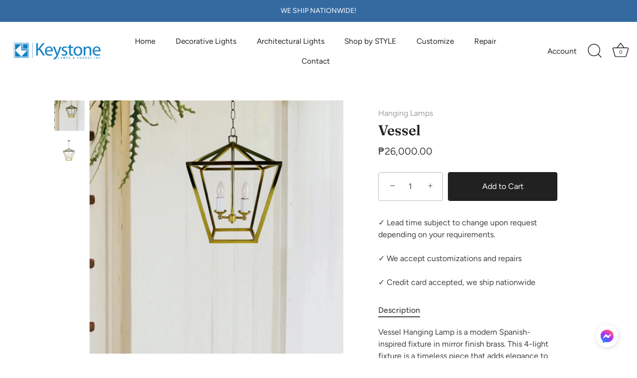

--- FILE ---
content_type: text/html; charset=utf-8
request_url: https://keystonelamps.com/products/vessel-hanging-lamp
body_size: 27022
content:
<!doctype html>
<html class="no-js" lang="en">
<head>
  <!-- Showcase 7.1.5 -->

  <meta charset="utf-8" />
<meta name="viewport" content="width=device-width,initial-scale=1.0" />
<meta http-equiv="X-UA-Compatible" content="IE=edge">

<link rel="preconnect" href="https://cdn.shopify.com" crossorigin>
<link rel="preconnect" href="https://fonts.shopify.com" crossorigin>
<link rel="preconnect" href="https://monorail-edge.shopifysvc.com"><link rel="preload" as="font" href="//keystonelamps.com/cdn/fonts/figtree/figtree_n4.3c0838aba1701047e60be6a99a1b0a40ce9b8419.woff2" type="font/woff2" crossorigin><link rel="preload" as="font" href="//keystonelamps.com/cdn/fonts/figtree/figtree_n4.3c0838aba1701047e60be6a99a1b0a40ce9b8419.woff2" type="font/woff2" crossorigin><link rel="preload" as="font" href="//keystonelamps.com/cdn/fonts/fraunces/fraunces_n6.69791a9f00600e5a1e56a6f64efc9d10a28b9c92.woff2" type="font/woff2" crossorigin><link rel="preload" as="font" href="//keystonelamps.com/cdn/fonts/jost/jost_n4.d47a1b6347ce4a4c9f437608011273009d91f2b7.woff2" type="font/woff2" crossorigin><link rel="preload" href="//keystonelamps.com/cdn/shop/t/7/assets/vendor.min.js?v=29461139837223071051735923277" as="script">
<link rel="preload" href="//keystonelamps.com/cdn/shop/t/7/assets/theme.js?v=97924319624581549641735923276" as="script"><link rel="canonical" href="https://keystonelamps.com/products/vessel-hanging-lamp" /><meta name="description" content="Vessel Hanging Lamp is a modern Spanish-inspired fixture in mirror finish brass. This 4-light fixture is a timeless piece that adds elegance to any space.">
<style>
    @font-face {
  font-family: Figtree;
  font-weight: 400;
  font-style: normal;
  font-display: swap;
  src: url("//keystonelamps.com/cdn/fonts/figtree/figtree_n4.3c0838aba1701047e60be6a99a1b0a40ce9b8419.woff2") format("woff2"),
       url("//keystonelamps.com/cdn/fonts/figtree/figtree_n4.c0575d1db21fc3821f17fd6617d3dee552312137.woff") format("woff");
}

    
    @font-face {
  font-family: Figtree;
  font-weight: 500;
  font-style: normal;
  font-display: swap;
  src: url("//keystonelamps.com/cdn/fonts/figtree/figtree_n5.3b6b7df38aa5986536945796e1f947445832047c.woff2") format("woff2"),
       url("//keystonelamps.com/cdn/fonts/figtree/figtree_n5.f26bf6dcae278b0ed902605f6605fa3338e81dab.woff") format("woff");
}

    @font-face {
  font-family: Figtree;
  font-weight: 600;
  font-style: normal;
  font-display: swap;
  src: url("//keystonelamps.com/cdn/fonts/figtree/figtree_n6.9d1ea52bb49a0a86cfd1b0383d00f83d3fcc14de.woff2") format("woff2"),
       url("//keystonelamps.com/cdn/fonts/figtree/figtree_n6.f0fcdea525a0e47b2ae4ab645832a8e8a96d31d3.woff") format("woff");
}

    @font-face {
  font-family: Figtree;
  font-weight: 700;
  font-style: normal;
  font-display: swap;
  src: url("//keystonelamps.com/cdn/fonts/figtree/figtree_n7.2fd9bfe01586148e644724096c9d75e8c7a90e55.woff2") format("woff2"),
       url("//keystonelamps.com/cdn/fonts/figtree/figtree_n7.ea05de92d862f9594794ab281c4c3a67501ef5fc.woff") format("woff");
}

    @font-face {
  font-family: Figtree;
  font-weight: 400;
  font-style: italic;
  font-display: swap;
  src: url("//keystonelamps.com/cdn/fonts/figtree/figtree_i4.89f7a4275c064845c304a4cf8a4a586060656db2.woff2") format("woff2"),
       url("//keystonelamps.com/cdn/fonts/figtree/figtree_i4.6f955aaaafc55a22ffc1f32ecf3756859a5ad3e2.woff") format("woff");
}

    @font-face {
  font-family: Figtree;
  font-weight: 700;
  font-style: italic;
  font-display: swap;
  src: url("//keystonelamps.com/cdn/fonts/figtree/figtree_i7.06add7096a6f2ab742e09ec7e498115904eda1fe.woff2") format("woff2"),
       url("//keystonelamps.com/cdn/fonts/figtree/figtree_i7.ee584b5fcaccdbb5518c0228158941f8df81b101.woff") format("woff");
}

    @font-face {
  font-family: Fraunces;
  font-weight: 600;
  font-style: normal;
  font-display: swap;
  src: url("//keystonelamps.com/cdn/fonts/fraunces/fraunces_n6.69791a9f00600e5a1e56a6f64efc9d10a28b9c92.woff2") format("woff2"),
       url("//keystonelamps.com/cdn/fonts/fraunces/fraunces_n6.e87d336d46d99db17df56f1dc77d222effffa1f3.woff") format("woff");
}

    @font-face {
  font-family: Figtree;
  font-weight: 400;
  font-style: normal;
  font-display: swap;
  src: url("//keystonelamps.com/cdn/fonts/figtree/figtree_n4.3c0838aba1701047e60be6a99a1b0a40ce9b8419.woff2") format("woff2"),
       url("//keystonelamps.com/cdn/fonts/figtree/figtree_n4.c0575d1db21fc3821f17fd6617d3dee552312137.woff") format("woff");
}

    @font-face {
  font-family: Jost;
  font-weight: 400;
  font-style: normal;
  font-display: swap;
  src: url("//keystonelamps.com/cdn/fonts/jost/jost_n4.d47a1b6347ce4a4c9f437608011273009d91f2b7.woff2") format("woff2"),
       url("//keystonelamps.com/cdn/fonts/jost/jost_n4.791c46290e672b3f85c3d1c651ef2efa3819eadd.woff") format("woff");
}

  </style>

  <meta name="theme-color" content="#212121">

  <title>
    Vessel Hanging Lamp &ndash; Keystone Lamps
  </title>

  <meta property="og:site_name" content="Keystone Lamps">
<meta property="og:url" content="https://keystonelamps.com/products/vessel-hanging-lamp">
<meta property="og:title" content="Vessel Hanging Lamp">
<meta property="og:type" content="product">
<meta property="og:description" content="Vessel Hanging Lamp is a modern Spanish-inspired fixture in mirror finish brass. This 4-light fixture is a timeless piece that adds elegance to any space."><meta property="og:image" content="http://keystonelamps.com/cdn/shop/files/Vessel-Hanging-Lamp_1200x1200.jpg?v=1732764076">
  <meta property="og:image:secure_url" content="https://keystonelamps.com/cdn/shop/files/Vessel-Hanging-Lamp_1200x1200.jpg?v=1732764076">
  <meta property="og:image:width" content="1080">
  <meta property="og:image:height" content="1080"><meta property="og:price:amount" content="26,000.00">
  <meta property="og:price:currency" content="PHP"><meta name="twitter:card" content="summary_large_image">
<meta name="twitter:title" content="Vessel Hanging Lamp">
<meta name="twitter:description" content="Vessel Hanging Lamp is a modern Spanish-inspired fixture in mirror finish brass. This 4-light fixture is a timeless piece that adds elegance to any space.">


  <style data-shopify>
    :root {
      --viewport-height: 100vh;
      --viewport-height-first-section: 100vh;
      --nav-height: 0;
    }
  </style>

  <link href="//keystonelamps.com/cdn/shop/t/7/assets/styles.css?v=48208480654970799441759333616" rel="stylesheet" type="text/css" media="all" />

  <script>window.performance && window.performance.mark && window.performance.mark('shopify.content_for_header.start');</script><meta name="facebook-domain-verification" content="30bc6e9q4axyds0cx6j5218xjr4tsi">
<meta name="google-site-verification" content="9fQwp35lLovrGTZbBX8OtChG4Xzwvywb3Mq-ISHl4SA">
<meta name="google-site-verification" content="9fQwp35lLovrGTZbBX8OtChG4Xzwvywb3Mq-ISHl4SA">
<meta id="shopify-digital-wallet" name="shopify-digital-wallet" content="/47580872856/digital_wallets/dialog">
<link rel="alternate" type="application/json+oembed" href="https://keystonelamps.com/products/vessel-hanging-lamp.oembed">
<script async="async" src="/checkouts/internal/preloads.js?locale=en-PH"></script>
<script id="shopify-features" type="application/json">{"accessToken":"0158cab4b29e70d2662c7951cd3e15c3","betas":["rich-media-storefront-analytics"],"domain":"keystonelamps.com","predictiveSearch":true,"shopId":47580872856,"locale":"en"}</script>
<script>var Shopify = Shopify || {};
Shopify.shop = "keystone-lamps.myshopify.com";
Shopify.locale = "en";
Shopify.currency = {"active":"PHP","rate":"1.0"};
Shopify.country = "PH";
Shopify.theme = {"name":"SHOWCASE_self-updating","id":147184451809,"schema_name":"Showcase","schema_version":"7.1.5","theme_store_id":677,"role":"main"};
Shopify.theme.handle = "null";
Shopify.theme.style = {"id":null,"handle":null};
Shopify.cdnHost = "keystonelamps.com/cdn";
Shopify.routes = Shopify.routes || {};
Shopify.routes.root = "/";</script>
<script type="module">!function(o){(o.Shopify=o.Shopify||{}).modules=!0}(window);</script>
<script>!function(o){function n(){var o=[];function n(){o.push(Array.prototype.slice.apply(arguments))}return n.q=o,n}var t=o.Shopify=o.Shopify||{};t.loadFeatures=n(),t.autoloadFeatures=n()}(window);</script>
<script id="shop-js-analytics" type="application/json">{"pageType":"product"}</script>
<script defer="defer" async type="module" src="//keystonelamps.com/cdn/shopifycloud/shop-js/modules/v2/client.init-shop-cart-sync_BT-GjEfc.en.esm.js"></script>
<script defer="defer" async type="module" src="//keystonelamps.com/cdn/shopifycloud/shop-js/modules/v2/chunk.common_D58fp_Oc.esm.js"></script>
<script defer="defer" async type="module" src="//keystonelamps.com/cdn/shopifycloud/shop-js/modules/v2/chunk.modal_xMitdFEc.esm.js"></script>
<script type="module">
  await import("//keystonelamps.com/cdn/shopifycloud/shop-js/modules/v2/client.init-shop-cart-sync_BT-GjEfc.en.esm.js");
await import("//keystonelamps.com/cdn/shopifycloud/shop-js/modules/v2/chunk.common_D58fp_Oc.esm.js");
await import("//keystonelamps.com/cdn/shopifycloud/shop-js/modules/v2/chunk.modal_xMitdFEc.esm.js");

  window.Shopify.SignInWithShop?.initShopCartSync?.({"fedCMEnabled":true,"windoidEnabled":true});

</script>
<script>(function() {
  var isLoaded = false;
  function asyncLoad() {
    if (isLoaded) return;
    isLoaded = true;
    var urls = ["https:\/\/ideafyi.oss-us-west-1.aliyuncs.com\/js\/blocker.js?v=2\u0026shop=keystone-lamps.myshopify.com","https:\/\/cdn.hextom.com\/js\/ultimatesalesboost.js?shop=keystone-lamps.myshopify.com"];
    for (var i = 0; i < urls.length; i++) {
      var s = document.createElement('script');
      s.type = 'text/javascript';
      s.async = true;
      s.src = urls[i];
      var x = document.getElementsByTagName('script')[0];
      x.parentNode.insertBefore(s, x);
    }
  };
  if(window.attachEvent) {
    window.attachEvent('onload', asyncLoad);
  } else {
    window.addEventListener('load', asyncLoad, false);
  }
})();</script>
<script id="__st">var __st={"a":47580872856,"offset":28800,"reqid":"963123ef-15ab-4657-a435-2258477b6aa2-1769067245","pageurl":"keystonelamps.com\/products\/vessel-hanging-lamp","u":"b2d1f1ab34a6","p":"product","rtyp":"product","rid":5853452501144};</script>
<script>window.ShopifyPaypalV4VisibilityTracking = true;</script>
<script id="captcha-bootstrap">!function(){'use strict';const t='contact',e='account',n='new_comment',o=[[t,t],['blogs',n],['comments',n],[t,'customer']],c=[[e,'customer_login'],[e,'guest_login'],[e,'recover_customer_password'],[e,'create_customer']],r=t=>t.map((([t,e])=>`form[action*='/${t}']:not([data-nocaptcha='true']) input[name='form_type'][value='${e}']`)).join(','),a=t=>()=>t?[...document.querySelectorAll(t)].map((t=>t.form)):[];function s(){const t=[...o],e=r(t);return a(e)}const i='password',u='form_key',d=['recaptcha-v3-token','g-recaptcha-response','h-captcha-response',i],f=()=>{try{return window.sessionStorage}catch{return}},m='__shopify_v',_=t=>t.elements[u];function p(t,e,n=!1){try{const o=window.sessionStorage,c=JSON.parse(o.getItem(e)),{data:r}=function(t){const{data:e,action:n}=t;return t[m]||n?{data:e,action:n}:{data:t,action:n}}(c);for(const[e,n]of Object.entries(r))t.elements[e]&&(t.elements[e].value=n);n&&o.removeItem(e)}catch(o){console.error('form repopulation failed',{error:o})}}const l='form_type',E='cptcha';function T(t){t.dataset[E]=!0}const w=window,h=w.document,L='Shopify',v='ce_forms',y='captcha';let A=!1;((t,e)=>{const n=(g='f06e6c50-85a8-45c8-87d0-21a2b65856fe',I='https://cdn.shopify.com/shopifycloud/storefront-forms-hcaptcha/ce_storefront_forms_captcha_hcaptcha.v1.5.2.iife.js',D={infoText:'Protected by hCaptcha',privacyText:'Privacy',termsText:'Terms'},(t,e,n)=>{const o=w[L][v],c=o.bindForm;if(c)return c(t,g,e,D).then(n);var r;o.q.push([[t,g,e,D],n]),r=I,A||(h.body.append(Object.assign(h.createElement('script'),{id:'captcha-provider',async:!0,src:r})),A=!0)});var g,I,D;w[L]=w[L]||{},w[L][v]=w[L][v]||{},w[L][v].q=[],w[L][y]=w[L][y]||{},w[L][y].protect=function(t,e){n(t,void 0,e),T(t)},Object.freeze(w[L][y]),function(t,e,n,w,h,L){const[v,y,A,g]=function(t,e,n){const i=e?o:[],u=t?c:[],d=[...i,...u],f=r(d),m=r(i),_=r(d.filter((([t,e])=>n.includes(e))));return[a(f),a(m),a(_),s()]}(w,h,L),I=t=>{const e=t.target;return e instanceof HTMLFormElement?e:e&&e.form},D=t=>v().includes(t);t.addEventListener('submit',(t=>{const e=I(t);if(!e)return;const n=D(e)&&!e.dataset.hcaptchaBound&&!e.dataset.recaptchaBound,o=_(e),c=g().includes(e)&&(!o||!o.value);(n||c)&&t.preventDefault(),c&&!n&&(function(t){try{if(!f())return;!function(t){const e=f();if(!e)return;const n=_(t);if(!n)return;const o=n.value;o&&e.removeItem(o)}(t);const e=Array.from(Array(32),(()=>Math.random().toString(36)[2])).join('');!function(t,e){_(t)||t.append(Object.assign(document.createElement('input'),{type:'hidden',name:u})),t.elements[u].value=e}(t,e),function(t,e){const n=f();if(!n)return;const o=[...t.querySelectorAll(`input[type='${i}']`)].map((({name:t})=>t)),c=[...d,...o],r={};for(const[a,s]of new FormData(t).entries())c.includes(a)||(r[a]=s);n.setItem(e,JSON.stringify({[m]:1,action:t.action,data:r}))}(t,e)}catch(e){console.error('failed to persist form',e)}}(e),e.submit())}));const S=(t,e)=>{t&&!t.dataset[E]&&(n(t,e.some((e=>e===t))),T(t))};for(const o of['focusin','change'])t.addEventListener(o,(t=>{const e=I(t);D(e)&&S(e,y())}));const B=e.get('form_key'),M=e.get(l),P=B&&M;t.addEventListener('DOMContentLoaded',(()=>{const t=y();if(P)for(const e of t)e.elements[l].value===M&&p(e,B);[...new Set([...A(),...v().filter((t=>'true'===t.dataset.shopifyCaptcha))])].forEach((e=>S(e,t)))}))}(h,new URLSearchParams(w.location.search),n,t,e,['guest_login'])})(!0,!0)}();</script>
<script integrity="sha256-4kQ18oKyAcykRKYeNunJcIwy7WH5gtpwJnB7kiuLZ1E=" data-source-attribution="shopify.loadfeatures" defer="defer" src="//keystonelamps.com/cdn/shopifycloud/storefront/assets/storefront/load_feature-a0a9edcb.js" crossorigin="anonymous"></script>
<script data-source-attribution="shopify.dynamic_checkout.dynamic.init">var Shopify=Shopify||{};Shopify.PaymentButton=Shopify.PaymentButton||{isStorefrontPortableWallets:!0,init:function(){window.Shopify.PaymentButton.init=function(){};var t=document.createElement("script");t.src="https://keystonelamps.com/cdn/shopifycloud/portable-wallets/latest/portable-wallets.en.js",t.type="module",document.head.appendChild(t)}};
</script>
<script data-source-attribution="shopify.dynamic_checkout.buyer_consent">
  function portableWalletsHideBuyerConsent(e){var t=document.getElementById("shopify-buyer-consent"),n=document.getElementById("shopify-subscription-policy-button");t&&n&&(t.classList.add("hidden"),t.setAttribute("aria-hidden","true"),n.removeEventListener("click",e))}function portableWalletsShowBuyerConsent(e){var t=document.getElementById("shopify-buyer-consent"),n=document.getElementById("shopify-subscription-policy-button");t&&n&&(t.classList.remove("hidden"),t.removeAttribute("aria-hidden"),n.addEventListener("click",e))}window.Shopify?.PaymentButton&&(window.Shopify.PaymentButton.hideBuyerConsent=portableWalletsHideBuyerConsent,window.Shopify.PaymentButton.showBuyerConsent=portableWalletsShowBuyerConsent);
</script>
<script data-source-attribution="shopify.dynamic_checkout.cart.bootstrap">document.addEventListener("DOMContentLoaded",(function(){function t(){return document.querySelector("shopify-accelerated-checkout-cart, shopify-accelerated-checkout")}if(t())Shopify.PaymentButton.init();else{new MutationObserver((function(e,n){t()&&(Shopify.PaymentButton.init(),n.disconnect())})).observe(document.body,{childList:!0,subtree:!0})}}));
</script>

<script>window.performance && window.performance.mark && window.performance.mark('shopify.content_for_header.end');</script>
<script>
    document.documentElement.className = document.documentElement.className.replace('no-js', 'js');
    window.theme = window.theme || {};
    
      theme.money_format_with_code_preference = "₱{{amount}}";
    
    theme.money_format = "₱{{amount}}";
    theme.money_container = '.theme-money';
    theme.strings = {
      previous: "Previous",
      next: "Next",
      close: "Close",
      addressError: "Error looking up that address",
      addressNoResults: "No results for that address",
      addressQueryLimit: "You have exceeded the Google API usage limit. Consider upgrading to a \u003ca href=\"https:\/\/developers.google.com\/maps\/premium\/usage-limits\"\u003ePremium Plan\u003c\/a\u003e.",
      authError: "There was a problem authenticating your Google Maps API Key.",
      back: "Back",
      cartConfirmation: "You must agree to the terms and conditions before continuing.",
      loadMore: "Load more",
      infiniteScrollNoMore: "No more results",
      priceNonExistent: "Unavailable",
      buttonDefault: "Add to Cart",
      buttonPreorder: "Pre-order",
      buttonNoStock: "Out of stock",
      buttonNoVariant: "Unavailable",
      variantNoStock: "Sold out",
      unitPriceSeparator: " \/ ",
      colorBoxPrevious: "Previous",
      colorBoxNext: "Next",
      colorBoxClose: "Close",
      navigateHome: "Home",
      productAddingToCart: "Adding",
      productAddedToCart: "Added to cart",
      popupWasAdded: "was added to your cart",
      popupCheckout: "Checkout",
      popupContinueShopping: "Continue shopping",
      onlyXLeft: "[[ quantity ]] in stock",
      priceSoldOut: "Sold Out",
      inventoryLowStock: "Low stock",
      inventoryInStock: "In stock",
      loading: "Loading...",
      viewCart: "View cart",
      page: "Page {{ page }}",
      imageSlider: "Image slider",
      clearAll: "Clear all"
    };
    theme.routes = {
      root_url: '/',
      cart_url: '/cart',
      cart_add_url: '/cart/add',
      cart_change_url: '/cart/change',
      cart_update_url: '/cart/update.js',
      checkout: '/checkout'
    };
    theme.settings = {
      animationEnabledDesktop: true,
      animationEnabledMobile: true
    };

    theme.checkViewportFillers = function(){
      var toggleState = false;
      var elPageContent = document.getElementById('page-content');
      if(elPageContent) {
        var elOverlapSection = elPageContent.querySelector('.header-overlap-section');
        if (elOverlapSection) {
          var padding = parseInt(getComputedStyle(elPageContent).getPropertyValue('padding-top'));
          toggleState = ((Math.round(elOverlapSection.offsetTop) - padding) === 0);
        }
      }
      if(toggleState) {
        document.getElementsByTagName('body')[0].classList.add('header-section-overlap');
      } else {
        document.getElementsByTagName('body')[0].classList.remove('header-section-overlap');
      }
    };

    theme.assessAltLogo = function(){
      var elsOverlappers = document.querySelectorAll('.needs-alt-logo');
      var useAltLogo = false;
      if(elsOverlappers.length) {
        var elSiteControl = document.querySelector('#site-control');
        var elSiteControlInner = document.querySelector('#site-control .site-control__inner');
        var headerMid = elSiteControlInner.offsetTop + elSiteControl.offsetTop + elSiteControlInner.offsetHeight / 2;
        Array.prototype.forEach.call(elsOverlappers, function(el, i){
          var thisTop = el.getBoundingClientRect().top;
          var thisBottom = thisTop + el.offsetHeight;
          if(headerMid > thisTop && headerMid < thisBottom) {
            useAltLogo = true;
            return false;
          }
        });
      }
      if(useAltLogo) {
        document.getElementsByTagName('body')[0].classList.add('use-alt-logo');
      } else {
        document.getElementsByTagName('body')[0].classList.remove('use-alt-logo');
      }
    };
  </script>
<!-- BEGIN app block: shopify://apps/powerful-form-builder/blocks/app-embed/e4bcb1eb-35b2-42e6-bc37-bfe0e1542c9d --><script type="text/javascript" hs-ignore data-cookieconsent="ignore">
  var Globo = Globo || {};
  var globoFormbuilderRecaptchaInit = function(){};
  var globoFormbuilderHcaptchaInit = function(){};
  window.Globo.FormBuilder = window.Globo.FormBuilder || {};
  window.Globo.FormBuilder.shop = {"configuration":{"money_format":"₱{{amount}}"},"pricing":{"features":{"bulkOrderForm":false,"cartForm":false,"fileUpload":2,"removeCopyright":false,"restrictedEmailDomains":false}},"settings":{"copyright":"Powered by <a href=\"https://globosoftware.net\" target=\"_blank\">Globo</a> <a href=\"https://apps.shopify.com/form-builder-contact-form\" target=\"_blank\">Form</a>","hideWaterMark":false,"reCaptcha":{"recaptchaType":"v2","siteKey":false,"languageCode":"en"},"hCaptcha":{"siteKey":false},"scrollTop":false,"customCssCode":"","customCssEnabled":false,"additionalColumns":[]},"encryption_form_id":1,"url":"https://form.globosoftware.net/","CDN_URL":"https://dxo9oalx9qc1s.cloudfront.net"};

  if(window.Globo.FormBuilder.shop.settings.customCssEnabled && window.Globo.FormBuilder.shop.settings.customCssCode){
    const customStyle = document.createElement('style');
    customStyle.type = 'text/css';
    customStyle.innerHTML = window.Globo.FormBuilder.shop.settings.customCssCode;
    document.head.appendChild(customStyle);
  }

  window.Globo.FormBuilder.forms = [];

  
  window.Globo.FormBuilder.url = window.Globo.FormBuilder.shop.url;
  window.Globo.FormBuilder.CDN_URL = window.Globo.FormBuilder.shop.CDN_URL ?? window.Globo.FormBuilder.shop.url;
  window.Globo.FormBuilder.themeOs20 = true;
  window.Globo.FormBuilder.searchProductByJson = true;
  
  
  window.Globo.FormBuilder.__webpack_public_path_2__ = "https://cdn.shopify.com/extensions/019bde9b-ec85-74c8-a198-8278afe00c90/powerful-form-builder-274/assets/";Globo.FormBuilder.page = {
    href : window.location.href,
    type: "product"
  };
  Globo.FormBuilder.page.title = document.title

  
    Globo.FormBuilder.product= {
      title : 'Vessel',
      type : 'Hanging Lamps',
      vendor : 'Keystone Lamps',
      url : window.location.href
    }
  
  if(window.AVADA_SPEED_WHITELIST){
    const pfbs_w = new RegExp("powerful-form-builder", 'i')
    if(Array.isArray(window.AVADA_SPEED_WHITELIST)){
      window.AVADA_SPEED_WHITELIST.push(pfbs_w)
    }else{
      window.AVADA_SPEED_WHITELIST = [pfbs_w]
    }
  }

  Globo.FormBuilder.shop.configuration = Globo.FormBuilder.shop.configuration || {};
  Globo.FormBuilder.shop.configuration.money_format = "₱{{amount}}";
</script>
<script src="https://cdn.shopify.com/extensions/019bde9b-ec85-74c8-a198-8278afe00c90/powerful-form-builder-274/assets/globo.formbuilder.index.js" defer="defer" data-cookieconsent="ignore"></script>




<!-- END app block --><script src="https://cdn.shopify.com/extensions/2244c2e0-b17a-49f7-8be9-89c0aa709ffb/conversion-bear-trust-badges-19/assets/trust-badges.js" type="text/javascript" defer="defer"></script>
<script src="https://cdn.shopify.com/extensions/019b8d54-2388-79d8-becc-d32a3afe2c7a/omnisend-50/assets/omnisend-in-shop.js" type="text/javascript" defer="defer"></script>
<script src="https://cdn.shopify.com/extensions/019be0f0-0193-778f-8410-c886c6f33a4a/sales-pop-8-37/assets/salespop-widget.js" type="text/javascript" defer="defer"></script>
<link href="https://monorail-edge.shopifysvc.com" rel="dns-prefetch">
<script>(function(){if ("sendBeacon" in navigator && "performance" in window) {try {var session_token_from_headers = performance.getEntriesByType('navigation')[0].serverTiming.find(x => x.name == '_s').description;} catch {var session_token_from_headers = undefined;}var session_cookie_matches = document.cookie.match(/_shopify_s=([^;]*)/);var session_token_from_cookie = session_cookie_matches && session_cookie_matches.length === 2 ? session_cookie_matches[1] : "";var session_token = session_token_from_headers || session_token_from_cookie || "";function handle_abandonment_event(e) {var entries = performance.getEntries().filter(function(entry) {return /monorail-edge.shopifysvc.com/.test(entry.name);});if (!window.abandonment_tracked && entries.length === 0) {window.abandonment_tracked = true;var currentMs = Date.now();var navigation_start = performance.timing.navigationStart;var payload = {shop_id: 47580872856,url: window.location.href,navigation_start,duration: currentMs - navigation_start,session_token,page_type: "product"};window.navigator.sendBeacon("https://monorail-edge.shopifysvc.com/v1/produce", JSON.stringify({schema_id: "online_store_buyer_site_abandonment/1.1",payload: payload,metadata: {event_created_at_ms: currentMs,event_sent_at_ms: currentMs}}));}}window.addEventListener('pagehide', handle_abandonment_event);}}());</script>
<script id="web-pixels-manager-setup">(function e(e,d,r,n,o){if(void 0===o&&(o={}),!Boolean(null===(a=null===(i=window.Shopify)||void 0===i?void 0:i.analytics)||void 0===a?void 0:a.replayQueue)){var i,a;window.Shopify=window.Shopify||{};var t=window.Shopify;t.analytics=t.analytics||{};var s=t.analytics;s.replayQueue=[],s.publish=function(e,d,r){return s.replayQueue.push([e,d,r]),!0};try{self.performance.mark("wpm:start")}catch(e){}var l=function(){var e={modern:/Edge?\/(1{2}[4-9]|1[2-9]\d|[2-9]\d{2}|\d{4,})\.\d+(\.\d+|)|Firefox\/(1{2}[4-9]|1[2-9]\d|[2-9]\d{2}|\d{4,})\.\d+(\.\d+|)|Chrom(ium|e)\/(9{2}|\d{3,})\.\d+(\.\d+|)|(Maci|X1{2}).+ Version\/(15\.\d+|(1[6-9]|[2-9]\d|\d{3,})\.\d+)([,.]\d+|)( \(\w+\)|)( Mobile\/\w+|) Safari\/|Chrome.+OPR\/(9{2}|\d{3,})\.\d+\.\d+|(CPU[ +]OS|iPhone[ +]OS|CPU[ +]iPhone|CPU IPhone OS|CPU iPad OS)[ +]+(15[._]\d+|(1[6-9]|[2-9]\d|\d{3,})[._]\d+)([._]\d+|)|Android:?[ /-](13[3-9]|1[4-9]\d|[2-9]\d{2}|\d{4,})(\.\d+|)(\.\d+|)|Android.+Firefox\/(13[5-9]|1[4-9]\d|[2-9]\d{2}|\d{4,})\.\d+(\.\d+|)|Android.+Chrom(ium|e)\/(13[3-9]|1[4-9]\d|[2-9]\d{2}|\d{4,})\.\d+(\.\d+|)|SamsungBrowser\/([2-9]\d|\d{3,})\.\d+/,legacy:/Edge?\/(1[6-9]|[2-9]\d|\d{3,})\.\d+(\.\d+|)|Firefox\/(5[4-9]|[6-9]\d|\d{3,})\.\d+(\.\d+|)|Chrom(ium|e)\/(5[1-9]|[6-9]\d|\d{3,})\.\d+(\.\d+|)([\d.]+$|.*Safari\/(?![\d.]+ Edge\/[\d.]+$))|(Maci|X1{2}).+ Version\/(10\.\d+|(1[1-9]|[2-9]\d|\d{3,})\.\d+)([,.]\d+|)( \(\w+\)|)( Mobile\/\w+|) Safari\/|Chrome.+OPR\/(3[89]|[4-9]\d|\d{3,})\.\d+\.\d+|(CPU[ +]OS|iPhone[ +]OS|CPU[ +]iPhone|CPU IPhone OS|CPU iPad OS)[ +]+(10[._]\d+|(1[1-9]|[2-9]\d|\d{3,})[._]\d+)([._]\d+|)|Android:?[ /-](13[3-9]|1[4-9]\d|[2-9]\d{2}|\d{4,})(\.\d+|)(\.\d+|)|Mobile Safari.+OPR\/([89]\d|\d{3,})\.\d+\.\d+|Android.+Firefox\/(13[5-9]|1[4-9]\d|[2-9]\d{2}|\d{4,})\.\d+(\.\d+|)|Android.+Chrom(ium|e)\/(13[3-9]|1[4-9]\d|[2-9]\d{2}|\d{4,})\.\d+(\.\d+|)|Android.+(UC? ?Browser|UCWEB|U3)[ /]?(15\.([5-9]|\d{2,})|(1[6-9]|[2-9]\d|\d{3,})\.\d+)\.\d+|SamsungBrowser\/(5\.\d+|([6-9]|\d{2,})\.\d+)|Android.+MQ{2}Browser\/(14(\.(9|\d{2,})|)|(1[5-9]|[2-9]\d|\d{3,})(\.\d+|))(\.\d+|)|K[Aa][Ii]OS\/(3\.\d+|([4-9]|\d{2,})\.\d+)(\.\d+|)/},d=e.modern,r=e.legacy,n=navigator.userAgent;return n.match(d)?"modern":n.match(r)?"legacy":"unknown"}(),u="modern"===l?"modern":"legacy",c=(null!=n?n:{modern:"",legacy:""})[u],f=function(e){return[e.baseUrl,"/wpm","/b",e.hashVersion,"modern"===e.buildTarget?"m":"l",".js"].join("")}({baseUrl:d,hashVersion:r,buildTarget:u}),m=function(e){var d=e.version,r=e.bundleTarget,n=e.surface,o=e.pageUrl,i=e.monorailEndpoint;return{emit:function(e){var a=e.status,t=e.errorMsg,s=(new Date).getTime(),l=JSON.stringify({metadata:{event_sent_at_ms:s},events:[{schema_id:"web_pixels_manager_load/3.1",payload:{version:d,bundle_target:r,page_url:o,status:a,surface:n,error_msg:t},metadata:{event_created_at_ms:s}}]});if(!i)return console&&console.warn&&console.warn("[Web Pixels Manager] No Monorail endpoint provided, skipping logging."),!1;try{return self.navigator.sendBeacon.bind(self.navigator)(i,l)}catch(e){}var u=new XMLHttpRequest;try{return u.open("POST",i,!0),u.setRequestHeader("Content-Type","text/plain"),u.send(l),!0}catch(e){return console&&console.warn&&console.warn("[Web Pixels Manager] Got an unhandled error while logging to Monorail."),!1}}}}({version:r,bundleTarget:l,surface:e.surface,pageUrl:self.location.href,monorailEndpoint:e.monorailEndpoint});try{o.browserTarget=l,function(e){var d=e.src,r=e.async,n=void 0===r||r,o=e.onload,i=e.onerror,a=e.sri,t=e.scriptDataAttributes,s=void 0===t?{}:t,l=document.createElement("script"),u=document.querySelector("head"),c=document.querySelector("body");if(l.async=n,l.src=d,a&&(l.integrity=a,l.crossOrigin="anonymous"),s)for(var f in s)if(Object.prototype.hasOwnProperty.call(s,f))try{l.dataset[f]=s[f]}catch(e){}if(o&&l.addEventListener("load",o),i&&l.addEventListener("error",i),u)u.appendChild(l);else{if(!c)throw new Error("Did not find a head or body element to append the script");c.appendChild(l)}}({src:f,async:!0,onload:function(){if(!function(){var e,d;return Boolean(null===(d=null===(e=window.Shopify)||void 0===e?void 0:e.analytics)||void 0===d?void 0:d.initialized)}()){var d=window.webPixelsManager.init(e)||void 0;if(d){var r=window.Shopify.analytics;r.replayQueue.forEach((function(e){var r=e[0],n=e[1],o=e[2];d.publishCustomEvent(r,n,o)})),r.replayQueue=[],r.publish=d.publishCustomEvent,r.visitor=d.visitor,r.initialized=!0}}},onerror:function(){return m.emit({status:"failed",errorMsg:"".concat(f," has failed to load")})},sri:function(e){var d=/^sha384-[A-Za-z0-9+/=]+$/;return"string"==typeof e&&d.test(e)}(c)?c:"",scriptDataAttributes:o}),m.emit({status:"loading"})}catch(e){m.emit({status:"failed",errorMsg:(null==e?void 0:e.message)||"Unknown error"})}}})({shopId: 47580872856,storefrontBaseUrl: "https://keystonelamps.com",extensionsBaseUrl: "https://extensions.shopifycdn.com/cdn/shopifycloud/web-pixels-manager",monorailEndpoint: "https://monorail-edge.shopifysvc.com/unstable/produce_batch",surface: "storefront-renderer",enabledBetaFlags: ["2dca8a86"],webPixelsConfigList: [{"id":"511738081","configuration":"{\"config\":\"{\\\"pixel_id\\\":\\\"G-JGFKER3CKW\\\",\\\"target_country\\\":\\\"PH\\\",\\\"gtag_events\\\":[{\\\"type\\\":\\\"begin_checkout\\\",\\\"action_label\\\":\\\"G-JGFKER3CKW\\\"},{\\\"type\\\":\\\"search\\\",\\\"action_label\\\":\\\"G-JGFKER3CKW\\\"},{\\\"type\\\":\\\"view_item\\\",\\\"action_label\\\":[\\\"G-JGFKER3CKW\\\",\\\"MC-1LPMZCCB89\\\"]},{\\\"type\\\":\\\"purchase\\\",\\\"action_label\\\":[\\\"G-JGFKER3CKW\\\",\\\"MC-1LPMZCCB89\\\"]},{\\\"type\\\":\\\"page_view\\\",\\\"action_label\\\":[\\\"G-JGFKER3CKW\\\",\\\"MC-1LPMZCCB89\\\"]},{\\\"type\\\":\\\"add_payment_info\\\",\\\"action_label\\\":\\\"G-JGFKER3CKW\\\"},{\\\"type\\\":\\\"add_to_cart\\\",\\\"action_label\\\":\\\"G-JGFKER3CKW\\\"}],\\\"enable_monitoring_mode\\\":false}\"}","eventPayloadVersion":"v1","runtimeContext":"OPEN","scriptVersion":"b2a88bafab3e21179ed38636efcd8a93","type":"APP","apiClientId":1780363,"privacyPurposes":[],"dataSharingAdjustments":{"protectedCustomerApprovalScopes":["read_customer_address","read_customer_email","read_customer_name","read_customer_personal_data","read_customer_phone"]}},{"id":"178815201","configuration":"{\"pixel_id\":\"1333854074033202\",\"pixel_type\":\"facebook_pixel\",\"metaapp_system_user_token\":\"-\"}","eventPayloadVersion":"v1","runtimeContext":"OPEN","scriptVersion":"ca16bc87fe92b6042fbaa3acc2fbdaa6","type":"APP","apiClientId":2329312,"privacyPurposes":["ANALYTICS","MARKETING","SALE_OF_DATA"],"dataSharingAdjustments":{"protectedCustomerApprovalScopes":["read_customer_address","read_customer_email","read_customer_name","read_customer_personal_data","read_customer_phone"]}},{"id":"shopify-app-pixel","configuration":"{}","eventPayloadVersion":"v1","runtimeContext":"STRICT","scriptVersion":"0450","apiClientId":"shopify-pixel","type":"APP","privacyPurposes":["ANALYTICS","MARKETING"]},{"id":"shopify-custom-pixel","eventPayloadVersion":"v1","runtimeContext":"LAX","scriptVersion":"0450","apiClientId":"shopify-pixel","type":"CUSTOM","privacyPurposes":["ANALYTICS","MARKETING"]}],isMerchantRequest: false,initData: {"shop":{"name":"Keystone Lamps","paymentSettings":{"currencyCode":"PHP"},"myshopifyDomain":"keystone-lamps.myshopify.com","countryCode":"PH","storefrontUrl":"https:\/\/keystonelamps.com"},"customer":null,"cart":null,"checkout":null,"productVariants":[{"price":{"amount":26000.0,"currencyCode":"PHP"},"product":{"title":"Vessel","vendor":"Keystone Lamps","id":"5853452501144","untranslatedTitle":"Vessel","url":"\/products\/vessel-hanging-lamp","type":"Hanging Lamps"},"id":"36635616018584","image":{"src":"\/\/keystonelamps.com\/cdn\/shop\/files\/Vessel-Hanging-Lamp.jpg?v=1732764076"},"sku":"vessel-hanging-lamp","title":"Default Title","untranslatedTitle":"Default Title"}],"purchasingCompany":null},},"https://keystonelamps.com/cdn","fcfee988w5aeb613cpc8e4bc33m6693e112",{"modern":"","legacy":""},{"shopId":"47580872856","storefrontBaseUrl":"https:\/\/keystonelamps.com","extensionBaseUrl":"https:\/\/extensions.shopifycdn.com\/cdn\/shopifycloud\/web-pixels-manager","surface":"storefront-renderer","enabledBetaFlags":"[\"2dca8a86\"]","isMerchantRequest":"false","hashVersion":"fcfee988w5aeb613cpc8e4bc33m6693e112","publish":"custom","events":"[[\"page_viewed\",{}],[\"product_viewed\",{\"productVariant\":{\"price\":{\"amount\":26000.0,\"currencyCode\":\"PHP\"},\"product\":{\"title\":\"Vessel\",\"vendor\":\"Keystone Lamps\",\"id\":\"5853452501144\",\"untranslatedTitle\":\"Vessel\",\"url\":\"\/products\/vessel-hanging-lamp\",\"type\":\"Hanging Lamps\"},\"id\":\"36635616018584\",\"image\":{\"src\":\"\/\/keystonelamps.com\/cdn\/shop\/files\/Vessel-Hanging-Lamp.jpg?v=1732764076\"},\"sku\":\"vessel-hanging-lamp\",\"title\":\"Default Title\",\"untranslatedTitle\":\"Default Title\"}}]]"});</script><script>
  window.ShopifyAnalytics = window.ShopifyAnalytics || {};
  window.ShopifyAnalytics.meta = window.ShopifyAnalytics.meta || {};
  window.ShopifyAnalytics.meta.currency = 'PHP';
  var meta = {"product":{"id":5853452501144,"gid":"gid:\/\/shopify\/Product\/5853452501144","vendor":"Keystone Lamps","type":"Hanging Lamps","handle":"vessel-hanging-lamp","variants":[{"id":36635616018584,"price":2600000,"name":"Vessel","public_title":null,"sku":"vessel-hanging-lamp"}],"remote":false},"page":{"pageType":"product","resourceType":"product","resourceId":5853452501144,"requestId":"963123ef-15ab-4657-a435-2258477b6aa2-1769067245"}};
  for (var attr in meta) {
    window.ShopifyAnalytics.meta[attr] = meta[attr];
  }
</script>
<script class="analytics">
  (function () {
    var customDocumentWrite = function(content) {
      var jquery = null;

      if (window.jQuery) {
        jquery = window.jQuery;
      } else if (window.Checkout && window.Checkout.$) {
        jquery = window.Checkout.$;
      }

      if (jquery) {
        jquery('body').append(content);
      }
    };

    var hasLoggedConversion = function(token) {
      if (token) {
        return document.cookie.indexOf('loggedConversion=' + token) !== -1;
      }
      return false;
    }

    var setCookieIfConversion = function(token) {
      if (token) {
        var twoMonthsFromNow = new Date(Date.now());
        twoMonthsFromNow.setMonth(twoMonthsFromNow.getMonth() + 2);

        document.cookie = 'loggedConversion=' + token + '; expires=' + twoMonthsFromNow;
      }
    }

    var trekkie = window.ShopifyAnalytics.lib = window.trekkie = window.trekkie || [];
    if (trekkie.integrations) {
      return;
    }
    trekkie.methods = [
      'identify',
      'page',
      'ready',
      'track',
      'trackForm',
      'trackLink'
    ];
    trekkie.factory = function(method) {
      return function() {
        var args = Array.prototype.slice.call(arguments);
        args.unshift(method);
        trekkie.push(args);
        return trekkie;
      };
    };
    for (var i = 0; i < trekkie.methods.length; i++) {
      var key = trekkie.methods[i];
      trekkie[key] = trekkie.factory(key);
    }
    trekkie.load = function(config) {
      trekkie.config = config || {};
      trekkie.config.initialDocumentCookie = document.cookie;
      var first = document.getElementsByTagName('script')[0];
      var script = document.createElement('script');
      script.type = 'text/javascript';
      script.onerror = function(e) {
        var scriptFallback = document.createElement('script');
        scriptFallback.type = 'text/javascript';
        scriptFallback.onerror = function(error) {
                var Monorail = {
      produce: function produce(monorailDomain, schemaId, payload) {
        var currentMs = new Date().getTime();
        var event = {
          schema_id: schemaId,
          payload: payload,
          metadata: {
            event_created_at_ms: currentMs,
            event_sent_at_ms: currentMs
          }
        };
        return Monorail.sendRequest("https://" + monorailDomain + "/v1/produce", JSON.stringify(event));
      },
      sendRequest: function sendRequest(endpointUrl, payload) {
        // Try the sendBeacon API
        if (window && window.navigator && typeof window.navigator.sendBeacon === 'function' && typeof window.Blob === 'function' && !Monorail.isIos12()) {
          var blobData = new window.Blob([payload], {
            type: 'text/plain'
          });

          if (window.navigator.sendBeacon(endpointUrl, blobData)) {
            return true;
          } // sendBeacon was not successful

        } // XHR beacon

        var xhr = new XMLHttpRequest();

        try {
          xhr.open('POST', endpointUrl);
          xhr.setRequestHeader('Content-Type', 'text/plain');
          xhr.send(payload);
        } catch (e) {
          console.log(e);
        }

        return false;
      },
      isIos12: function isIos12() {
        return window.navigator.userAgent.lastIndexOf('iPhone; CPU iPhone OS 12_') !== -1 || window.navigator.userAgent.lastIndexOf('iPad; CPU OS 12_') !== -1;
      }
    };
    Monorail.produce('monorail-edge.shopifysvc.com',
      'trekkie_storefront_load_errors/1.1',
      {shop_id: 47580872856,
      theme_id: 147184451809,
      app_name: "storefront",
      context_url: window.location.href,
      source_url: "//keystonelamps.com/cdn/s/trekkie.storefront.1bbfab421998800ff09850b62e84b8915387986d.min.js"});

        };
        scriptFallback.async = true;
        scriptFallback.src = '//keystonelamps.com/cdn/s/trekkie.storefront.1bbfab421998800ff09850b62e84b8915387986d.min.js';
        first.parentNode.insertBefore(scriptFallback, first);
      };
      script.async = true;
      script.src = '//keystonelamps.com/cdn/s/trekkie.storefront.1bbfab421998800ff09850b62e84b8915387986d.min.js';
      first.parentNode.insertBefore(script, first);
    };
    trekkie.load(
      {"Trekkie":{"appName":"storefront","development":false,"defaultAttributes":{"shopId":47580872856,"isMerchantRequest":null,"themeId":147184451809,"themeCityHash":"8832194010119777017","contentLanguage":"en","currency":"PHP","eventMetadataId":"515f521d-3cf4-4293-be40-08f2c82ca963"},"isServerSideCookieWritingEnabled":true,"monorailRegion":"shop_domain","enabledBetaFlags":["65f19447"]},"Session Attribution":{},"S2S":{"facebookCapiEnabled":true,"source":"trekkie-storefront-renderer","apiClientId":580111}}
    );

    var loaded = false;
    trekkie.ready(function() {
      if (loaded) return;
      loaded = true;

      window.ShopifyAnalytics.lib = window.trekkie;

      var originalDocumentWrite = document.write;
      document.write = customDocumentWrite;
      try { window.ShopifyAnalytics.merchantGoogleAnalytics.call(this); } catch(error) {};
      document.write = originalDocumentWrite;

      window.ShopifyAnalytics.lib.page(null,{"pageType":"product","resourceType":"product","resourceId":5853452501144,"requestId":"963123ef-15ab-4657-a435-2258477b6aa2-1769067245","shopifyEmitted":true});

      var match = window.location.pathname.match(/checkouts\/(.+)\/(thank_you|post_purchase)/)
      var token = match? match[1]: undefined;
      if (!hasLoggedConversion(token)) {
        setCookieIfConversion(token);
        window.ShopifyAnalytics.lib.track("Viewed Product",{"currency":"PHP","variantId":36635616018584,"productId":5853452501144,"productGid":"gid:\/\/shopify\/Product\/5853452501144","name":"Vessel","price":"26000.00","sku":"vessel-hanging-lamp","brand":"Keystone Lamps","variant":null,"category":"Hanging Lamps","nonInteraction":true,"remote":false},undefined,undefined,{"shopifyEmitted":true});
      window.ShopifyAnalytics.lib.track("monorail:\/\/trekkie_storefront_viewed_product\/1.1",{"currency":"PHP","variantId":36635616018584,"productId":5853452501144,"productGid":"gid:\/\/shopify\/Product\/5853452501144","name":"Vessel","price":"26000.00","sku":"vessel-hanging-lamp","brand":"Keystone Lamps","variant":null,"category":"Hanging Lamps","nonInteraction":true,"remote":false,"referer":"https:\/\/keystonelamps.com\/products\/vessel-hanging-lamp"});
      }
    });


        var eventsListenerScript = document.createElement('script');
        eventsListenerScript.async = true;
        eventsListenerScript.src = "//keystonelamps.com/cdn/shopifycloud/storefront/assets/shop_events_listener-3da45d37.js";
        document.getElementsByTagName('head')[0].appendChild(eventsListenerScript);

})();</script>
  <script>
  if (!window.ga || (window.ga && typeof window.ga !== 'function')) {
    window.ga = function ga() {
      (window.ga.q = window.ga.q || []).push(arguments);
      if (window.Shopify && window.Shopify.analytics && typeof window.Shopify.analytics.publish === 'function') {
        window.Shopify.analytics.publish("ga_stub_called", {}, {sendTo: "google_osp_migration"});
      }
      console.error("Shopify's Google Analytics stub called with:", Array.from(arguments), "\nSee https://help.shopify.com/manual/promoting-marketing/pixels/pixel-migration#google for more information.");
    };
    if (window.Shopify && window.Shopify.analytics && typeof window.Shopify.analytics.publish === 'function') {
      window.Shopify.analytics.publish("ga_stub_initialized", {}, {sendTo: "google_osp_migration"});
    }
  }
</script>
<script
  defer
  src="https://keystonelamps.com/cdn/shopifycloud/perf-kit/shopify-perf-kit-3.0.4.min.js"
  data-application="storefront-renderer"
  data-shop-id="47580872856"
  data-render-region="gcp-us-central1"
  data-page-type="product"
  data-theme-instance-id="147184451809"
  data-theme-name="Showcase"
  data-theme-version="7.1.5"
  data-monorail-region="shop_domain"
  data-resource-timing-sampling-rate="10"
  data-shs="true"
  data-shs-beacon="true"
  data-shs-export-with-fetch="true"
  data-shs-logs-sample-rate="1"
  data-shs-beacon-endpoint="https://keystonelamps.com/api/collect"
></script>
</head>

<body class="page-vessel-hanging-lamp template-product animation-speed-medium"
      >
  
    <script>
      if(window.innerWidth < 768 && window.localStorage.getItem('is_first_visit') !== null) {
        var pageFadedIn = false;
        document.body.style.opacity = 0;

        function fadeInPageMob(){
          if(!pageFadedIn) {
            document.body.classList.add("cc-animate-enabled");
            document.body.style.transition = 'opacity 0.4s';
            setTimeout(function () {
              document.body.style.opacity = 1;
            }, 200);
            pageFadedIn = true;
          }
        }

        window.addEventListener("load", fadeInPageMob);
        setTimeout(fadeInPageMob, 3000);
      }

      window.addEventListener("pageshow", function(){
        document.getElementById('cc-veil').classList.remove('-in');
      });
    </script>
  

  
    <script>
      if ('IntersectionObserver' in window) {
        document.body.classList.add("cc-animate-enabled");
      }

      window.addEventListener("pageshow", function(){
        document.getElementById('cc-veil').classList.remove('-in');
      });
    </script>
  

  <a class="skip-link visually-hidden" href="#page-content">Skip to content</a>

  <div id="shopify-section-header" class="shopify-section"><style type="text/css">
  
    .logo img { width: 150px; }
    @media(min-width:768px){
    .logo img { width: 200px; }
    }
  

  .cc-announcement {
    
      font-size: 14px;
    
  }

  @media (min-width: 768px) {
    .cc-announcement {
      font-size: 14px;
    }
  }
</style>


<form action="/cart" method="post" id="cc-checkout-form">
</form>


  

  
<div data-section-type="header" itemscope itemtype="http://schema.org/Organization">
    <div id="site-control" class="site-control inline icons
      nav-inline-desktop
      
      fixed
      nav-opaque
      has-announcement
      alt-logo-when-active
      
      "
      data-cc-animate
      data-opacity="opaque"
      data-positioning="sticky"
    >
      
  
  <div class="cc-announcement">
    
    <div class="cc-announcement__inner">
      WE SHIP NATIONWIDE!
    </div>
    
  </div>
  
  

      <div class="links site-control__inner">
        <a class="menu" href="#page-menu" aria-controls="page-menu" data-modal-nav-toggle aria-label="Menu">
          <span class="icon-menu">
  <span class="icon-menu__bar icon-menu__bar-1"></span>
  <span class="icon-menu__bar icon-menu__bar-2"></span>
  <span class="icon-menu__bar icon-menu__bar-3"></span>
</span>

          <span class="text-link">Menu</span>
        </a>

        
  <a data-cc-animate-click data-cc-animate class="logo " href="/"
     itemprop="url">

    

    <meta itemprop="name" content="Keystone Lamps">
    
      
      
      <img src="//keystonelamps.com/cdn/shop/files/007fc4_500x.png?v=1622418209" alt="Keystone Lamps" itemprop="logo"
           width="1523" height="401"/>

      
    

    
  </a>
  

        
      <div class="site-control__inline-links">
        <div class="nav-row multi-level-nav reveal-on-hover" role="navigation" aria-label="Primary navigation">
          <div class="tier-1">
            <ul>
              
<li class="">
                  <a data-cc-animate-click href="/" class=" " >
                    Home
                  </a>

                  
                </li>
              
<li class=" contains-children">
                  <a  href="/collections/all-products-1" class=" has-children" aria-haspopup="true">
                    Decorative Lights
                  </a>

                  

                    
                    

                    <ul 
                        class="nav-rows"
                      >

                      
                        <li class="">
                          <a data-cc-animate-click href="/collections/on-sale" class="" >
                            ON SALE

                            
                          </a>

                          
                        </li>
                      
                        <li class="">
                          <a data-cc-animate-click href="/collections/all-products-1" class="" >
                            All Decorative Lights

                            
                          </a>

                          
                        </li>
                      
                        <li class="">
                          <a data-cc-animate-click href="/collections/ceiling-lamps" class="" >
                            Ceiling Lamps

                            
                          </a>

                          
                        </li>
                      
                        <li class="">
                          <a data-cc-animate-click href="/collections/hanging-lamps" class="" >
                            Hanging Lamps

                            
                          </a>

                          
                        </li>
                      
                        <li class="">
                          <a data-cc-animate-click href="/collections/wall-lamps" class="" >
                            Wall Lamps

                            
                          </a>

                          
                        </li>
                      
                        <li class="">
                          <a data-cc-animate-click href="/collections/table-lamps" class="" >
                            Table Lamps

                            
                          </a>

                          
                        </li>
                      
                        <li class="">
                          <a data-cc-animate-click href="/collections/floor-lamps" class="" >
                            Floor Lamps

                            
                          </a>

                          
                        </li>
                      
                        <li class="">
                          <a data-cc-animate-click href="/collections/gate-lamps" class="" >
                            Gate Lamps

                            
                          </a>

                          
                        </li>
                      
                        <li class="">
                          <a data-cc-animate-click href="/collections/garden-lamps" class="" >
                            Garden Lamps

                            
                          </a>

                          
                        </li>
                      
                        <li class="">
                          <a data-cc-animate-click href="/collections/light-bulbs" class="" >
                            Light Bulbs

                            
                          </a>

                          
                        </li>
                      
                        <li class="">
                          <a data-cc-animate-click href="/collections/rechargeable-lamps" class="" >
                            Rechargable Lamps

                            
                          </a>

                          
                        </li>
                      

                      
                    </ul>
                  
                </li>
              
<li class=" contains-children">
                  <a  href="/pages/all-architectural-lights" class=" has-children" aria-haspopup="true">
                    Architectural Lights
                  </a>

                  

                    
                    

                    <ul 
                        class="nav-rows"
                      >

                      
                        <li class=" contains-children">
                          <a  href="/collections/tracklights" class="has-children column-title" aria-haspopup="true">
                            Track Lights

                            
                              <span class="arr arr--small"><svg xmlns="http://www.w3.org/2000/svg" viewBox="0 0 24 24">
  <path d="M0-.25H24v24H0Z" transform="translate(0 0.25)" style="fill:none"/>
  <polyline points="10 17.83 15.4 12.43 10 7.03"
            style="fill:none;stroke:currentColor;stroke-linecap:round;stroke-miterlimit:8;stroke-width:2px"/>
</svg>
</span>
                            
                          </a>

                          
                            <ul>
                              
                                <li class="">
                                  <a data-cc-animate-click href="/collections/magnetic-tracklights">Magnetic Track Lights</a>
                                </li>
                              
                                <li class="">
                                  <a data-cc-animate-click href="/collections/gu10-tracklights">GU10 Track Lights</a>
                                </li>
                              
                            </ul>
                          
                        </li>
                      
                        <li class=" contains-children">
                          <a  href="/collections/recessed-downlights" class="has-children column-title" aria-haspopup="true">
                            Recessed Downlights

                            
                              <span class="arr arr--small"><svg xmlns="http://www.w3.org/2000/svg" viewBox="0 0 24 24">
  <path d="M0-.25H24v24H0Z" transform="translate(0 0.25)" style="fill:none"/>
  <polyline points="10 17.83 15.4 12.43 10 7.03"
            style="fill:none;stroke:currentColor;stroke-linecap:round;stroke-miterlimit:8;stroke-width:2px"/>
</svg>
</span>
                            
                          </a>

                          
                            <ul>
                              
                                <li class="">
                                  <a data-cc-animate-click href="/collections/mr16-downlight-housings">MR16 Downlight Housings</a>
                                </li>
                              
                                <li class="">
                                  <a data-cc-animate-click href="/collections/mr16-bulbs-and-modules">MR16 Bulbs and Modules</a>
                                </li>
                              
                                <li class="">
                                  <a data-cc-animate-click href="/collections/mr11-downlight-housings">MR11 Downlight Housings</a>
                                </li>
                              
                                <li class="">
                                  <a data-cc-animate-click href="/collections/mr11-bulbs">MR11 Bulbs</a>
                                </li>
                              
                            </ul>
                          
                        </li>
                      
                        <li class="">
                          <a data-cc-animate-click href="/collections/shelf-cabinet-lights" class="" >
                            Shelf & Cabinet Lights

                            
                          </a>

                          
                        </li>
                      
                        <li class=" contains-children">
                          <a  href="/collections/led-strips-aluminum-profiles" class="has-children column-title" aria-haspopup="true">
                            LED Strips & Aluminum Profiles

                            
                              <span class="arr arr--small"><svg xmlns="http://www.w3.org/2000/svg" viewBox="0 0 24 24">
  <path d="M0-.25H24v24H0Z" transform="translate(0 0.25)" style="fill:none"/>
  <polyline points="10 17.83 15.4 12.43 10 7.03"
            style="fill:none;stroke:currentColor;stroke-linecap:round;stroke-miterlimit:8;stroke-width:2px"/>
</svg>
</span>
                            
                          </a>

                          
                            <ul>
                              
                                <li class="">
                                  <a data-cc-animate-click href="/collections/led-strips">LED Strips</a>
                                </li>
                              
                                <li class="">
                                  <a data-cc-animate-click href="/collections/aluminum-profiles">Aluminum Profiles</a>
                                </li>
                              
                                <li class="">
                                  <a data-cc-animate-click href="/collections/power-supplies">Power Supplies</a>
                                </li>
                              
                            </ul>
                          
                        </li>
                      
                        <li class="">
                          <a data-cc-animate-click href="/collections/step-lights" class="" >
                            Step Lights

                            
                          </a>

                          
                        </li>
                      
                        <li class="">
                          <a data-cc-animate-click href="/collections/inground-lights" class="" >
                            Inground Lights

                            
                          </a>

                          
                        </li>
                      
                        <li class=" contains-children">
                          <a  href="/collections/architectural-fixtures" class="has-children column-title" aria-haspopup="true">
                            Architectural Fixtures

                            
                              <span class="arr arr--small"><svg xmlns="http://www.w3.org/2000/svg" viewBox="0 0 24 24">
  <path d="M0-.25H24v24H0Z" transform="translate(0 0.25)" style="fill:none"/>
  <polyline points="10 17.83 15.4 12.43 10 7.03"
            style="fill:none;stroke:currentColor;stroke-linecap:round;stroke-miterlimit:8;stroke-width:2px"/>
</svg>
</span>
                            
                          </a>

                          
                            <ul>
                              
                                <li class="">
                                  <a data-cc-animate-click href="/collections/outdoor-wall-fixtures">Outdoor Wall Fixtures</a>
                                </li>
                              
                                <li class="">
                                  <a data-cc-animate-click href="/collections/outdoor-garden-fixtures">Outdoor Garden Fixtures</a>
                                </li>
                              
                                <li class="">
                                  <a data-cc-animate-click href="/collections/ceiling-mounted-fixtures">Ceiling Mounted Fixtures</a>
                                </li>
                              
                            </ul>
                          
                        </li>
                      
                        <li class="">
                          <a data-cc-animate-click href="/collections/ceiling-fans" class="" >
                            Ceiling Fans

                            
                          </a>

                          
                        </li>
                      
                        <li class=" contains-children">
                          <a  href="/collections/contractors-choice" class="has-children column-title" aria-haspopup="true">
                            Contractor's Choice

                            
                              <span class="arr arr--small"><svg xmlns="http://www.w3.org/2000/svg" viewBox="0 0 24 24">
  <path d="M0-.25H24v24H0Z" transform="translate(0 0.25)" style="fill:none"/>
  <polyline points="10 17.83 15.4 12.43 10 7.03"
            style="fill:none;stroke:currentColor;stroke-linecap:round;stroke-miterlimit:8;stroke-width:2px"/>
</svg>
</span>
                            
                          </a>

                          
                            <ul>
                              
                                <li class="">
                                  <a data-cc-animate-click href="/collections/basic-mr16-downlight-housings">Basic MR16 Downlight Housings</a>
                                </li>
                              
                                <li class="">
                                  <a data-cc-animate-click href="/collections/basic-mr16-bulb">Basic MR16 Bulb</a>
                                </li>
                              
                                <li class="">
                                  <a data-cc-animate-click href="/collections/basic-mr11-downlight-housings">Basic MR11 Downlight Housings</a>
                                </li>
                              
                                <li class="">
                                  <a data-cc-animate-click href="/collections/basic-mr11-bulb">Basic MR11 Bulb</a>
                                </li>
                              
                            </ul>
                          
                        </li>
                      

                      
                    </ul>
                  
                </li>
              
<li class=" contains-children">
                  <a  href="/collections/all" class=" has-children" aria-haspopup="true">
                    Shop by STYLE
                  </a>

                  

                    
                    

                    <ul 
                        class="nav-rows"
                      >

                      
                        <li class="">
                          <a data-cc-animate-click href="/collections/solihiya" class="" >
                            Tropical

                            
                          </a>

                          
                        </li>
                      
                        <li class="">
                          <a data-cc-animate-click href="/collections/mediterranean" class="" >
                            Mediterranean

                            
                          </a>

                          
                        </li>
                      
                        <li class="">
                          <a data-cc-animate-click href="/collections/industrial" class="" >
                            Industrial

                            
                          </a>

                          
                        </li>
                      
                        <li class="">
                          <a data-cc-animate-click href="/collections/asian" class="" >
                            Asian

                            
                          </a>

                          
                        </li>
                      
                        <li class="">
                          <a data-cc-animate-click href="/collections/modern" class="" >
                            Modern

                            
                          </a>

                          
                        </li>
                      
                        <li class="">
                          <a data-cc-animate-click href="/collections/modern-contemporary" class="" >
                            Modern Contemporary

                            
                          </a>

                          
                        </li>
                      
                        <li class="">
                          <a data-cc-animate-click href="/collections/classic" class="" >
                            Classic

                            
                          </a>

                          
                        </li>
                      
                        <li class="">
                          <a data-cc-animate-click href="/collections/gold-luxury" class="" >
                            Gold Luxury

                            
                          </a>

                          
                        </li>
                      
                        <li class="">
                          <a data-cc-animate-click href="/collections/mid-century-modern" class="" >
                            Mid-Century Modern

                            
                          </a>

                          
                        </li>
                      
                        <li class="">
                          <a data-cc-animate-click href="/collections/eclectic" class="" >
                            Eclectic

                            
                          </a>

                          
                        </li>
                      
                        <li class="">
                          <a data-cc-animate-click href="/collections/art-deco" class="" >
                            Art Deco

                            
                          </a>

                          
                        </li>
                      
                        <li class="">
                          <a data-cc-animate-click href="/collections/scandinavian" class="" >
                            Scandinavian

                            
                          </a>

                          
                        </li>
                      
                        <li class="">
                          <a data-cc-animate-click href="/collections/amazon" class="" >
                            Amazon

                            
                          </a>

                          
                        </li>
                      

                      
                    </ul>
                  
                </li>
              
<li class="">
                  <a data-cc-animate-click href="/pages/customize" class=" " >
                    Customize
                  </a>

                  
                </li>
              
<li class="">
                  <a data-cc-animate-click href="/pages/repair" class=" " >
                    Repair
                  </a>

                  
                </li>
              
<li class="">
                  <a data-cc-animate-click href="/pages/contact" class=" " >
                    Contact
                  </a>

                  
                </li>
              
            </ul>
          </div>
        </div>
      </div>
    


        <div class="nav-right-side">
          
            
          

          
            <a data-cc-animate-click href="/account" class="nav-account">
              Account
            </a>
          

          <a class="cart nav-search"
             href="/search"
             aria-label="Search"
             data-modal-toggle="#search-modal">
            <svg viewBox="0 0 30 30" version="1.1" xmlns="http://www.w3.org/2000/svg">
  <title>Search</title>
  <g stroke="none" stroke-width="1.5" fill="none" fill-rule="evenodd" stroke-linecap="round" stroke-linejoin="round">
    <g transform="translate(-1335.000000, -30.000000)" stroke="currentColor">
      <g transform="translate(1336.000000, 31.000000)">
        <circle cx="12" cy="12" r="12"></circle>
        <line x1="27" y1="27" x2="20.475" y2="20.475" id="Path"></line>
      </g>
    </g>
  </g>
</svg>

            <span class="text-link">Search</span>
          </a>

          <a data-cc-animate-click class="cart cart-icon--basket2" href="/cart" aria-label="Cart">
            
              <svg xmlns="http://www.w3.org/2000/svg" viewBox="0 0 512 512"><title>Basket</title>
  <path d="M68.4 192A20.38 20.38 0 0048 212.2a17.87 17.87 0 00.8 5.5L100.5 400a40.46 40.46 0 0039.1 29.5h232.8a40.88 40.88 0 0039.3-29.5l51.7-182.3.6-5.5a20.38 20.38 0 00-20.4-20.2H68"
        fill="none" stroke="currentColor" stroke-linejoin="round" stroke-width="20"/>
  <path fill="none" stroke="currentColor" stroke-linejoin="round" stroke-width="20" d="M160 192l96-128 96 128"/>
</svg>

            
            <div>0</div>
            <span class="text-link">Cart </span>
          </a>
        </div>
      </div>
    </div>

    <nav id="page-menu" class="theme-modal nav-uses-modal">
      <div class="inner">
        <a href="#" class="no-js-only">Close navigation</a>

        <div class="nav-container">
          <div class="nav-body container growth-area" data-root-nav="true">
            <div class="nav main-nav" role="navigation" aria-label="Primary">
              <ul>
                
                <li class=" ">
                  <a href="/" data-cc-animate-click>
                    <span>Home</span>
                  </a>

                  
                </li>
                
                <li class=" ">
                  <a href="/collections/all-products-1" aria-haspopup="true">
                    <span>Decorative Lights</span>
                  </a>

                  
                  <ul>
                      
                      
                      <li class=" ">
                        <a href="/collections/on-sale" data-cc-animate-click>
                          <span>ON SALE</span>
                        </a>

                        
                      </li>
                      
                      <li class=" ">
                        <a href="/collections/all-products-1" data-cc-animate-click>
                          <span>All Decorative Lights</span>
                        </a>

                        
                      </li>
                      
                      <li class=" ">
                        <a href="/collections/ceiling-lamps" data-cc-animate-click>
                          <span>Ceiling Lamps</span>
                        </a>

                        
                      </li>
                      
                      <li class=" ">
                        <a href="/collections/hanging-lamps" data-cc-animate-click>
                          <span>Hanging Lamps</span>
                        </a>

                        
                      </li>
                      
                      <li class=" ">
                        <a href="/collections/wall-lamps" data-cc-animate-click>
                          <span>Wall Lamps</span>
                        </a>

                        
                      </li>
                      
                      <li class=" ">
                        <a href="/collections/table-lamps" data-cc-animate-click>
                          <span>Table Lamps</span>
                        </a>

                        
                      </li>
                      
                      <li class=" ">
                        <a href="/collections/floor-lamps" data-cc-animate-click>
                          <span>Floor Lamps</span>
                        </a>

                        
                      </li>
                      
                      <li class=" ">
                        <a href="/collections/gate-lamps" data-cc-animate-click>
                          <span>Gate Lamps</span>
                        </a>

                        
                      </li>
                      
                      <li class=" ">
                        <a href="/collections/garden-lamps" data-cc-animate-click>
                          <span>Garden Lamps</span>
                        </a>

                        
                      </li>
                      
                      <li class=" ">
                        <a href="/collections/light-bulbs" data-cc-animate-click>
                          <span>Light Bulbs</span>
                        </a>

                        
                      </li>
                      
                      <li class=" ">
                        <a href="/collections/rechargeable-lamps" data-cc-animate-click>
                          <span>Rechargable Lamps</span>
                        </a>

                        
                      </li>
                      
                    
                  </ul>
                  
                </li>
                
                <li class=" ">
                  <a href="/pages/all-architectural-lights" aria-haspopup="true">
                    <span>Architectural Lights</span>
                  </a>

                  
                  <ul>
                      
                      
                      <li class=" ">
                        <a href="/collections/tracklights" aria-haspopup="true">
                          <span>Track Lights</span>
                        </a>

                        
                        <ul>
                          
                          <li class=" ">
                            <a data-cc-animate-click href="/collections/magnetic-tracklights">
                              <span>Magnetic Track Lights</span>
                            </a>
                          </li>
                          
                          <li class=" ">
                            <a data-cc-animate-click href="/collections/gu10-tracklights">
                              <span>GU10 Track Lights</span>
                            </a>
                          </li>
                          
                        </ul>
                        
                      </li>
                      
                      <li class=" ">
                        <a href="/collections/recessed-downlights" aria-haspopup="true">
                          <span>Recessed Downlights</span>
                        </a>

                        
                        <ul>
                          
                          <li class=" ">
                            <a data-cc-animate-click href="/collections/mr16-downlight-housings">
                              <span>MR16 Downlight Housings</span>
                            </a>
                          </li>
                          
                          <li class=" ">
                            <a data-cc-animate-click href="/collections/mr16-bulbs-and-modules">
                              <span>MR16 Bulbs and Modules</span>
                            </a>
                          </li>
                          
                          <li class=" ">
                            <a data-cc-animate-click href="/collections/mr11-downlight-housings">
                              <span>MR11 Downlight Housings</span>
                            </a>
                          </li>
                          
                          <li class=" ">
                            <a data-cc-animate-click href="/collections/mr11-bulbs">
                              <span>MR11 Bulbs</span>
                            </a>
                          </li>
                          
                        </ul>
                        
                      </li>
                      
                      <li class=" ">
                        <a href="/collections/shelf-cabinet-lights" data-cc-animate-click>
                          <span>Shelf & Cabinet Lights</span>
                        </a>

                        
                      </li>
                      
                      <li class=" ">
                        <a href="/collections/led-strips-aluminum-profiles" aria-haspopup="true">
                          <span>LED Strips & Aluminum Profiles</span>
                        </a>

                        
                        <ul>
                          
                          <li class=" ">
                            <a data-cc-animate-click href="/collections/led-strips">
                              <span>LED Strips</span>
                            </a>
                          </li>
                          
                          <li class=" ">
                            <a data-cc-animate-click href="/collections/aluminum-profiles">
                              <span>Aluminum Profiles</span>
                            </a>
                          </li>
                          
                          <li class=" ">
                            <a data-cc-animate-click href="/collections/power-supplies">
                              <span>Power Supplies</span>
                            </a>
                          </li>
                          
                        </ul>
                        
                      </li>
                      
                      <li class=" ">
                        <a href="/collections/step-lights" data-cc-animate-click>
                          <span>Step Lights</span>
                        </a>

                        
                      </li>
                      
                      <li class=" ">
                        <a href="/collections/inground-lights" data-cc-animate-click>
                          <span>Inground Lights</span>
                        </a>

                        
                      </li>
                      
                      <li class=" ">
                        <a href="/collections/architectural-fixtures" aria-haspopup="true">
                          <span>Architectural Fixtures</span>
                        </a>

                        
                        <ul>
                          
                          <li class=" ">
                            <a data-cc-animate-click href="/collections/outdoor-wall-fixtures">
                              <span>Outdoor Wall Fixtures</span>
                            </a>
                          </li>
                          
                          <li class=" ">
                            <a data-cc-animate-click href="/collections/outdoor-garden-fixtures">
                              <span>Outdoor Garden Fixtures</span>
                            </a>
                          </li>
                          
                          <li class=" ">
                            <a data-cc-animate-click href="/collections/ceiling-mounted-fixtures">
                              <span>Ceiling Mounted Fixtures</span>
                            </a>
                          </li>
                          
                        </ul>
                        
                      </li>
                      
                      <li class=" ">
                        <a href="/collections/ceiling-fans" data-cc-animate-click>
                          <span>Ceiling Fans</span>
                        </a>

                        
                      </li>
                      
                      <li class=" ">
                        <a href="/collections/contractors-choice" aria-haspopup="true">
                          <span>Contractor's Choice</span>
                        </a>

                        
                        <ul>
                          
                          <li class=" ">
                            <a data-cc-animate-click href="/collections/basic-mr16-downlight-housings">
                              <span>Basic MR16 Downlight Housings</span>
                            </a>
                          </li>
                          
                          <li class=" ">
                            <a data-cc-animate-click href="/collections/basic-mr16-bulb">
                              <span>Basic MR16 Bulb</span>
                            </a>
                          </li>
                          
                          <li class=" ">
                            <a data-cc-animate-click href="/collections/basic-mr11-downlight-housings">
                              <span>Basic MR11 Downlight Housings</span>
                            </a>
                          </li>
                          
                          <li class=" ">
                            <a data-cc-animate-click href="/collections/basic-mr11-bulb">
                              <span>Basic MR11 Bulb</span>
                            </a>
                          </li>
                          
                        </ul>
                        
                      </li>
                      
                    
                  </ul>
                  
                </li>
                
                <li class=" ">
                  <a href="/collections/all" aria-haspopup="true">
                    <span>Shop by STYLE</span>
                  </a>

                  
                  <ul>
                      
                      
                      <li class=" ">
                        <a href="/collections/solihiya" data-cc-animate-click>
                          <span>Tropical</span>
                        </a>

                        
                      </li>
                      
                      <li class=" ">
                        <a href="/collections/mediterranean" data-cc-animate-click>
                          <span>Mediterranean</span>
                        </a>

                        
                      </li>
                      
                      <li class=" ">
                        <a href="/collections/industrial" data-cc-animate-click>
                          <span>Industrial</span>
                        </a>

                        
                      </li>
                      
                      <li class=" ">
                        <a href="/collections/asian" data-cc-animate-click>
                          <span>Asian</span>
                        </a>

                        
                      </li>
                      
                      <li class=" ">
                        <a href="/collections/modern" data-cc-animate-click>
                          <span>Modern</span>
                        </a>

                        
                      </li>
                      
                      <li class=" ">
                        <a href="/collections/modern-contemporary" data-cc-animate-click>
                          <span>Modern Contemporary</span>
                        </a>

                        
                      </li>
                      
                      <li class=" ">
                        <a href="/collections/classic" data-cc-animate-click>
                          <span>Classic</span>
                        </a>

                        
                      </li>
                      
                      <li class=" ">
                        <a href="/collections/gold-luxury" data-cc-animate-click>
                          <span>Gold Luxury</span>
                        </a>

                        
                      </li>
                      
                      <li class=" ">
                        <a href="/collections/mid-century-modern" data-cc-animate-click>
                          <span>Mid-Century Modern</span>
                        </a>

                        
                      </li>
                      
                      <li class=" ">
                        <a href="/collections/eclectic" data-cc-animate-click>
                          <span>Eclectic</span>
                        </a>

                        
                      </li>
                      
                      <li class=" ">
                        <a href="/collections/art-deco" data-cc-animate-click>
                          <span>Art Deco</span>
                        </a>

                        
                      </li>
                      
                      <li class=" ">
                        <a href="/collections/scandinavian" data-cc-animate-click>
                          <span>Scandinavian</span>
                        </a>

                        
                      </li>
                      
                      <li class=" ">
                        <a href="/collections/amazon" data-cc-animate-click>
                          <span>Amazon</span>
                        </a>

                        
                      </li>
                      
                    
                  </ul>
                  
                </li>
                
                <li class=" ">
                  <a href="/pages/customize" data-cc-animate-click>
                    <span>Customize</span>
                  </a>

                  
                </li>
                
                <li class=" ">
                  <a href="/pages/repair" data-cc-animate-click>
                    <span>Repair</span>
                  </a>

                  
                </li>
                
                <li class=" ">
                  <a href="/pages/contact" data-cc-animate-click>
                    <span>Contact</span>
                  </a>

                  
                </li>
                
              </ul>
            </div>
          </div>

          <div class="nav-footer-links">
            

            
              <div class="nav-footer-links__link">
                <a data-cc-animate-click href="/account">Account</a>
              </div>
            

            

            
          </div>

          <div class="nav-ctas">
            
          </div>
        </div>
      </div>
    </nav>
  </div>





</div>

  <main id="page-content">
    <div id="shopify-section-template--18827892752609__main" class="shopify-section section-product-template"><style data-shopify>
  @media(max-width: 767px){
    .product-area__media .swiper-container:not(.swiper-container-horizontal) {
      padding-bottom: 100.0%;
    }
  }
</style>

<div class="product-area
      
       product-area--restrict-width
      product-area--one-col  
      
      
      "
     data-section-type="product-template"
     data-components="tabs,accordion,sticky-scroll-direction"
     data-is-featured-product="false"
     data-ajax-add-to-cart="true"
     data-is-preorder="false"
     data-product-id="5853452501144"
     data-enable-history-state="true">
  <style data-shopify>
    
      @media(max-width:767px){
        .product-area__thumbs__thumb-1 .rimage-outer-wrapper {
            width: 70px;
        }
      }
    
      @media(max-width:767px){
        .product-area__thumbs__thumb-2 .rimage-outer-wrapper {
            width: 70px;
        }
      }
    
  </style>

  

  <div class="product-area__media "
       data-cc-animate data-cc-animate-duration="1s"><div class="product-area__thumbs" data-cc-animate>
        <div class="carousel-wrapper">
          <div class="carousel">
            
              <div class="product-area__thumbs__thumb product-area__thumbs__thumb-1 theme-gallery-thumb"
                   data-media-thumb-id="36195186966753">
                <a href="//keystonelamps.com/cdn/shop/files/Vessel-Hanging-Lamp.jpg?v=1732764076"
                         class="thumb-active"
                   aria-label="Vessel"
                >
                  <div class="rimage-outer-wrapper" style="max-width: 1080px"
  
>
  <div class="rimage-wrapper lazyload--placeholder" style="padding-top:100.0%">
    
    
    <img class="rimage__image lazyload fade-in "
      data-src="//keystonelamps.com/cdn/shop/files/Vessel-Hanging-Lamp_{width}x.jpg?v=1732764076"
      data-widths="[460, 540, 720, 900, 1080, 1296, 1512, 1728, 2048]"
      data-aspectratio="1.0"
      data-sizes="auto"
      alt=""
      width="1080"
      height="1080"
      
      >

    <noscript>
      
      <img src="//keystonelamps.com/cdn/shop/files/Vessel-Hanging-Lamp_1024x1024.jpg?v=1732764076" alt="" class="rimage__image">
    </noscript>
  </div>
</div>

</a>
              </div>
            
              <div class="product-area__thumbs__thumb product-area__thumbs__thumb-2 theme-gallery-thumb"
                   data-media-thumb-id="36196504830177">
                <a href="//keystonelamps.com/cdn/shop/files/Vessel-Hanging-Lamp-2.jpg?v=1732778983"
                        
                   aria-label="Vessel"
                >
                  <div class="rimage-outer-wrapper" style="max-width: 1080px"
  
>
  <div class="rimage-wrapper lazyload--placeholder" style="padding-top:100.0%">
    
    
    <img class="rimage__image lazyload fade-in "
      data-src="//keystonelamps.com/cdn/shop/files/Vessel-Hanging-Lamp-2_{width}x.jpg?v=1732778983"
      data-widths="[460, 540, 720, 900, 1080, 1296, 1512, 1728, 2048]"
      data-aspectratio="1.0"
      data-sizes="auto"
      alt=""
      width="1080"
      height="1080"
      
      >

    <noscript>
      
      <img src="//keystonelamps.com/cdn/shop/files/Vessel-Hanging-Lamp-2_1024x1024.jpg?v=1732778983" alt="" class="rimage__image">
    </noscript>
  </div>
</div>

</a>
              </div>
            
          </div>
        </div>
      </div><div class="theme-gallery product-slider
        
        
        theme-gallery--zoom-enabled cursor-plus-light
        theme-gallery--thumbs-enabled"
         data-product-id="5853452501144"
         data-column-count="1"
         data-media-count="2"
         data-media-crop="center"
         data-layout="one-column"
         data-scroll-to-variant-media="true"
         data-variant-image-grouping="false"
         data-variant-image-grouping-option="color,colour,couleur,farbe"
         data-underline-selected-media="true"
    >
      <div class="theme-viewport swiper-container" data-swiper-nav-style="dots">
        <div class="theme-images swiper-wrapper">
          
            
              <div class="theme-img theme-img-1 swiper-slide current-img"
                      
                        data-full-size="//keystonelamps.com/cdn/shop/files/Vessel-Hanging-Lamp.jpg?v=1732764076"
                      
              >
    <div class="product-media product-media--image"
         data-media-id="36195186966753"
         data-media-type="image">

      <div class="rimage-wrapper lazyload--placeholder"
           style="padding-top:99.9%">
        
        <img class="rimage__image lazyload--manual "
             
               src="//keystonelamps.com/cdn/shop/files/Vessel-Hanging-Lamp_360x.jpg?v=1732764076"
             
             data-src="//keystonelamps.com/cdn/shop/files/Vessel-Hanging-Lamp_{width}x.jpg?v=1732764076"
             data-widths="[460, 540, 720, 900, 1080, 1296, 1512, 1728, 2048]"
             data-aspectratio="1.0"
             data-sizes="auto"
             height="1080"
             width="1080"
             alt=""
             
        >
        <noscript>
          <img data-src="//keystonelamps.com/cdn/shop/files/Vessel-Hanging-Lamp_1024x1024.jpg?v=1732764076" alt="">
        </noscript>
      </div>

    </div>

  

</div>
            
              <div class="theme-img theme-img-2 swiper-slide "
                      
                        data-full-size="//keystonelamps.com/cdn/shop/files/Vessel-Hanging-Lamp-2.jpg?v=1732778983"
                      
              >
    <div class="product-media product-media--image"
         data-media-id="36196504830177"
         data-media-type="image">

      <div class="rimage-wrapper lazyload--placeholder"
           style="padding-top:99.9%">
        
        <img class="rimage__image lazyload--manual fade-in"
             
             data-src="//keystonelamps.com/cdn/shop/files/Vessel-Hanging-Lamp-2_{width}x.jpg?v=1732778983"
             data-widths="[460, 540, 720, 900, 1080, 1296, 1512, 1728, 2048]"
             data-aspectratio="1.0"
             data-sizes="auto"
             height="1080"
             width="1080"
             alt=""
             
        >
        <noscript>
          <img data-src="//keystonelamps.com/cdn/shop/files/Vessel-Hanging-Lamp-2_1024x1024.jpg?v=1732778983" alt="">
        </noscript>
      </div>

    </div>

  

</div>
            
          
        </div>
        <div class="swiper-pagination"></div>
        <a href="#" class="swiper-button-prev" aria-label="Previous"><svg xmlns="http://www.w3.org/2000/svg" viewBox="0 0 24 24">
  <path d="M0-.25H24v24H0Z" transform="translate(0 0.25)" style="fill:none"/>
  <polyline points="14.4 7.03 9 12.43 14.4 17.83"
            style="fill:none;stroke:currentColor;stroke-linecap:round;stroke-miterlimit:8;stroke-width:2px"/>
</svg>
</a>
        <a href="#" class="swiper-button-next" aria-label="Next"><svg xmlns="http://www.w3.org/2000/svg" viewBox="0 0 24 24">
  <path d="M0-.25H24v24H0Z" transform="translate(0 0.25)" style="fill:none"/>
  <polyline points="10 17.83 15.4 12.43 10 7.03"
            style="fill:none;stroke:currentColor;stroke-linecap:round;stroke-miterlimit:8;stroke-width:2px"/>
</svg>
</a>
      </div>
    </div>
  </div>

  <div class="product-area__details product-detail">
    <div class="product-area__details__inner cc-sticky-scroll-direction"
      style="top: var(--nav-height)" data-cc-sticky-scroll-top>
      <div class="product-area__details__header" data-cc-animate data-cc-animate-delay="0.8s" data-cc-animate-duration="1.2s">
        <div class="product-detail__form">

          
            

                    <div class="vendor product-detail__gap-sm" >
                      

                      

                          

                          <span class="type">
                                  <a data-cc-animate-click href="/collections/hanging-lamps">
                                    Hanging Lamps
                                  </a>
                                </span>
                        
                      
                    </div>
                  

<h1 class="product-area__details__title product-detail__gap-sm h2" >Vessel</h1>
                  
<div class="price-area product-detail__gap-sm" >
                    
                    <div class="price theme-money">₱26,000.00</div>

                    
                  </div>
<div class="product-detail__form__options product-detail__gap-lg
                          product-detail__form__options--dropdown
                          product-detail__form__options--no-options"
                      data-show-realtime-availability="true" >

                    
                      <input type="hidden" class="single_variant_availability" value="100"/>

                      

                      
                        <select name="id" id="option--5853452501144" class="noreplace hidden">
                          <option value="36635616018584" selected
                                  
                                    data-inventory="100"
                                  
                                  data-stock=""></option>
                        </select>
                      
                    
                  </div>
                  
<div class="product-detail__gap-sm product-inventory-notice"
                      
                      data-show-inventory-count="low"
                      data-inventory-threshold="10"
                      data-show-inventory-notice="low"
                      data-indicator-scale-color-above="#108043"
                      data-indicator-scale-color-below="#dd9a1a"
                      data-indicator-scale="20">

                      <div class="product-inventory-notice__text">In stock</div>
                      
                        <div class="product-inventory-notice__indicator">
                          <span style="width: 10%"></span>
                        </div>
                      
                    </div>
                  
<form method="post" action="/cart/add" id="product-form-template--18827892752609__main-5853452501144" accept-charset="UTF-8" class="product-purchase-form feedback-add_in_modal" enctype="multipart/form-data"><input type="hidden" name="form_type" value="product" /><input type="hidden" name="utf8" value="✓" />
                    <select name="id" class="original-selector" aria-label="Options">
                      
                        <option value="36635616018584"
                                 selected="selected"
                                
                                  data-inventory="100"
                                
                                data-stock="">Default Title</option>
                      
                    </select>

                    <div class="error-message"></div>

                    <div class="product-detail__form__action product-detail__gap-lg
                      product-detail__form__options--with-quantity
                      ">

                      
                        <div class="quantity-wrapper border-radius-slightly_rounded">
                          <a href="#" data-quantity="down">&minus;</a>
                          <input aria-label="Quantity" class="select-on-focus" name="quantity" value="1" />
                          <a href="#" data-quantity="up">&plus;</a>
                        </div>
                      

                      <button class="button " type="submit" name="add">Add to Cart
</button>

                      
                    </div>

                    

                    

                    
                      

  
  
    <div class="backorder hidden">
      
    <p>
      <span class="backorder__variant">
        Vessel
        - 
      </span>
      is backordered and will ship as soon as it is back in stock.
    </p>
  
    </div>
  


                    

                  <input type="hidden" name="product-id" value="5853452501144" /><input type="hidden" name="section-id" value="template--18827892752609__main" /></form>

                <div class="product-area__rich-text-block product-detail__gap-sm rte" >
                      <p>✓  Lead time subject to change upon request depending on your requirements. <br/><br/>✓ We accept customizations and repairs <br/><br/>✓ Credit card accepted, we ship nationwide</p>
                    </div><div data-show-in-quickbuy="false">
                    <div id="shopify-block-AbnNtL1k4ZXpEV1grR__trust_badges_bear_widget_g9RBi4" class="shopify-block shopify-app-block"><trust-badges />

</div>
                  </div><div class="product-detail__tab-container product-detail__gap-lg" >
<div class="cc-tabs cc-tabs--tab-mode" data-cc-tab-allow-multi-open=""><div class="cc-tabs__tab-headers-container">
      <ul class="cc-tabs__tab-headers" role="tablist"><li role="tab">
            <a href="#" class="cc-tabs__tab-headers__header" aria-selected="true"
               aria-controls="product-tab-panel1_5853452501144" data-cc-toggle-panel="1_5853452501144">
              Description
            </a>
          </li></ul>
    </div><div class="cc-tabs__tab" role="tablist"><div class="cc-tabs__tab__panel rte"  role="tab" id="product-tab-panel1_5853452501144"
           aria-labelledby="product-tab-panel1_5853452501144">
        <p>Vessel Hanging Lamp is a modern Spanish-inspired fixture in mirror finish brass. This 4-light fixture is a timeless piece that adds elegance to any space.</p>
<p><strong>Type:</strong> Hanging Lamp</p>
<p><strong>Dimension:</strong></p>
<ul>
<li><strong>inch: </strong></li>
<ul>
<li>12"L x 12"W x 16"H (body only)</li>
<li>20" long adjustable chain</li>
</ul>
<li><strong>mm: </strong></li>
<ul>
<li>305mmL x 305mmW x 406mmH (body only)</li>
<li>500mm long adjustable chain<br>
</li>
</ul>
</ul>
<p><strong>Socket &amp; Bulb:</strong> 2pcs E14 socket, C35 Bulb</p>
<p><strong>Material and Finish:</strong></p>
<ul>
<li> Brass frame in mirror gold finish</li>
<li> Black adjustable royal cord</li>
</ul>
<p> </p>
<p>For all orders, please be advised that there is a lead time for production, approximately 3 weeks to 1 month. The delivery date may change depending on the quantity of your order. Our sales consultants will be in touch with you every step of the way.</p>
      </div>
    </div></div>

                  </div>

                <div class="align-left product-detail__more_details">
              <a data-cc-animate-click href="/products/vessel-hanging-lamp" title="Vessel">
                More details
              </a>
            </div>

          
        </div>
      </div>
    </div>
  </div>
</div>

<script type="application/json" id="cc-product-json-5853452501144">
  {"id":5853452501144,"title":"Vessel","handle":"vessel-hanging-lamp","description":"\u003cp\u003eVessel Hanging Lamp is a modern Spanish-inspired fixture in mirror finish brass. This 4-light fixture is a timeless piece that adds elegance to any space.\u003c\/p\u003e\n\u003cp\u003e\u003cstrong\u003eType:\u003c\/strong\u003e Hanging Lamp\u003c\/p\u003e\n\u003cp\u003e\u003cstrong\u003eDimension:\u003c\/strong\u003e\u003c\/p\u003e\n\u003cul\u003e\n\u003cli\u003e\u003cstrong\u003einch: \u003c\/strong\u003e\u003c\/li\u003e\n\u003cul\u003e\n\u003cli\u003e12\"L x 12\"W x 16\"H (body only)\u003c\/li\u003e\n\u003cli\u003e20\" long adjustable chain\u003c\/li\u003e\n\u003c\/ul\u003e\n\u003cli\u003e\u003cstrong\u003emm: \u003c\/strong\u003e\u003c\/li\u003e\n\u003cul\u003e\n\u003cli\u003e305mmL x 305mmW x 406mmH (body only)\u003c\/li\u003e\n\u003cli\u003e500mm long adjustable chain\u003cbr\u003e\n\u003c\/li\u003e\n\u003c\/ul\u003e\n\u003c\/ul\u003e\n\u003cp\u003e\u003cstrong\u003eSocket \u0026amp; Bulb:\u003c\/strong\u003e 2pcs E14 socket, C35 Bulb\u003c\/p\u003e\n\u003cp\u003e\u003cstrong\u003eMaterial and Finish:\u003c\/strong\u003e\u003c\/p\u003e\n\u003cul\u003e\n\u003cli\u003e Brass frame in mirror gold finish\u003c\/li\u003e\n\u003cli\u003e Black adjustable royal cord\u003c\/li\u003e\n\u003c\/ul\u003e\n\u003cp\u003e \u003c\/p\u003e\n\u003cp\u003eFor all orders, please be advised that there is a lead time for production, approximately 3 weeks to 1 month. The delivery date may change depending on the quantity of your order. Our sales consultants will be in touch with you every step of the way.\u003c\/p\u003e","published_at":"2020-09-30T11:46:36+08:00","created_at":"2020-09-30T11:46:37+08:00","vendor":"Keystone Lamps","type":"Hanging Lamps","tags":["Dining Room","Entrance\/Porch","Foyer","Hallway","Kitchen","Stairway Landing"],"price":2600000,"price_min":2600000,"price_max":2600000,"available":true,"price_varies":false,"compare_at_price":null,"compare_at_price_min":0,"compare_at_price_max":0,"compare_at_price_varies":false,"variants":[{"id":36635616018584,"title":"Default Title","option1":"Default Title","option2":null,"option3":null,"sku":"vessel-hanging-lamp","requires_shipping":true,"taxable":true,"featured_image":null,"available":true,"name":"Vessel","public_title":null,"options":["Default Title"],"price":2600000,"weight":0,"compare_at_price":null,"inventory_management":"shopify","barcode":"","requires_selling_plan":false,"selling_plan_allocations":[]}],"images":["\/\/keystonelamps.com\/cdn\/shop\/files\/Vessel-Hanging-Lamp.jpg?v=1732764076","\/\/keystonelamps.com\/cdn\/shop\/files\/Vessel-Hanging-Lamp-2.jpg?v=1732778983"],"featured_image":"\/\/keystonelamps.com\/cdn\/shop\/files\/Vessel-Hanging-Lamp.jpg?v=1732764076","options":["Title"],"media":[{"alt":null,"id":36195186966753,"position":1,"preview_image":{"aspect_ratio":1.0,"height":1080,"width":1080,"src":"\/\/keystonelamps.com\/cdn\/shop\/files\/Vessel-Hanging-Lamp.jpg?v=1732764076"},"aspect_ratio":1.0,"height":1080,"media_type":"image","src":"\/\/keystonelamps.com\/cdn\/shop\/files\/Vessel-Hanging-Lamp.jpg?v=1732764076","width":1080},{"alt":null,"id":36196504830177,"position":2,"preview_image":{"aspect_ratio":1.0,"height":1080,"width":1080,"src":"\/\/keystonelamps.com\/cdn\/shop\/files\/Vessel-Hanging-Lamp-2.jpg?v=1732778983"},"aspect_ratio":1.0,"height":1080,"media_type":"image","src":"\/\/keystonelamps.com\/cdn\/shop\/files\/Vessel-Hanging-Lamp-2.jpg?v=1732778983","width":1080}],"requires_selling_plan":false,"selling_plan_groups":[],"content":"\u003cp\u003eVessel Hanging Lamp is a modern Spanish-inspired fixture in mirror finish brass. This 4-light fixture is a timeless piece that adds elegance to any space.\u003c\/p\u003e\n\u003cp\u003e\u003cstrong\u003eType:\u003c\/strong\u003e Hanging Lamp\u003c\/p\u003e\n\u003cp\u003e\u003cstrong\u003eDimension:\u003c\/strong\u003e\u003c\/p\u003e\n\u003cul\u003e\n\u003cli\u003e\u003cstrong\u003einch: \u003c\/strong\u003e\u003c\/li\u003e\n\u003cul\u003e\n\u003cli\u003e12\"L x 12\"W x 16\"H (body only)\u003c\/li\u003e\n\u003cli\u003e20\" long adjustable chain\u003c\/li\u003e\n\u003c\/ul\u003e\n\u003cli\u003e\u003cstrong\u003emm: \u003c\/strong\u003e\u003c\/li\u003e\n\u003cul\u003e\n\u003cli\u003e305mmL x 305mmW x 406mmH (body only)\u003c\/li\u003e\n\u003cli\u003e500mm long adjustable chain\u003cbr\u003e\n\u003c\/li\u003e\n\u003c\/ul\u003e\n\u003c\/ul\u003e\n\u003cp\u003e\u003cstrong\u003eSocket \u0026amp; Bulb:\u003c\/strong\u003e 2pcs E14 socket, C35 Bulb\u003c\/p\u003e\n\u003cp\u003e\u003cstrong\u003eMaterial and Finish:\u003c\/strong\u003e\u003c\/p\u003e\n\u003cul\u003e\n\u003cli\u003e Brass frame in mirror gold finish\u003c\/li\u003e\n\u003cli\u003e Black adjustable royal cord\u003c\/li\u003e\n\u003c\/ul\u003e\n\u003cp\u003e \u003c\/p\u003e\n\u003cp\u003eFor all orders, please be advised that there is a lead time for production, approximately 3 weeks to 1 month. The delivery date may change depending on the quantity of your order. Our sales consultants will be in touch with you every step of the way.\u003c\/p\u003e"}
</script>

<script type="application/ld+json">
{
  "@context": "http://schema.org/",
  "@type": "Product",
  "name": "Vessel",
  "url": "https:\/\/keystonelamps.com\/products\/vessel-hanging-lamp","image": [
      "https:\/\/keystonelamps.com\/cdn\/shop\/files\/Vessel-Hanging-Lamp_1080x.jpg?v=1732764076"
    ],"description": "Vessel Hanging Lamp is a modern Spanish-inspired fixture in mirror finish brass. This 4-light fixture is a timeless piece that adds elegance to any space.\nType: Hanging Lamp\nDimension:\n\ninch: \n\n12\"L x 12\"W x 16\"H (body only)\n20\" long adjustable chain\n\nmm: \n\n305mmL x 305mmW x 406mmH (body only)\n500mm long adjustable chain\n\n\n\nSocket \u0026amp; Bulb: 2pcs E14 socket, C35 Bulb\nMaterial and Finish:\n\n Brass frame in mirror gold finish\n Black adjustable royal cord\n\n \nFor all orders, please be advised that there is a lead time for production, approximately 3 weeks to 1 month. The delivery date may change depending on the quantity of your order. Our sales consultants will be in touch with you every step of the way.","sku": "vessel-hanging-lamp","brand": {
    "@type": "Brand",
    "name": "Keystone Lamps"
  },
  
  "offers": [{
        "@type" : "Offer","sku": "vessel-hanging-lamp","availability" : "http://schema.org/InStock",
        "price" : 26000.0,
        "priceCurrency" : "PHP",
        "url" : "https:\/\/keystonelamps.com\/products\/vessel-hanging-lamp?variant=36635616018584",
        "seller": {
          "@type": "Organization",
          "name": "Keystone Lamps"
        }
      }
]
}
</script>




</div><div id="shopify-section-template--18827892752609__slideshow_e8zTrM" class="shopify-section section-slideshow header-overlap-section"><div id="section-id-template--18827892752609__slideshow_e8zTrM" data-section-type="slideshow" data-cc-animate class="needs-alt-logo">
  <style data-shopify>

      #section-id-template--18827892752609__slideshow_e8zTrM .slide-1 .line-1 {
        max-width: 4em;
      }
    

    @media (min-width: 768px) {
        #section-id-template--18827892752609__slideshow_e8zTrM .slide-1 .line-1 {font-size: 42.0px;
        }
      
    }

    @media (min-width: 992px) {
      
        #section-id-template--18827892752609__slideshow_e8zTrM .slide-1 .line-1 {
          font-size: 60px;
        }
      
    }
  </style>
<div class="slideshow
        slideshow--navigation-dots
        slick-slider-overlay-dots-desktop
        
        slick-slider-overlay-dots"

       data-transition="slide"
       data-autoplay="false"
       data-autoplay-speed="7"
       data-navigation="dots">

    
<div class="slide slide-1 height--adapt image-overlay  " >
          <div class="rimage-outer-wrapper lazyload--manual fade-in  desktop-only"
              data-bgset="//keystonelamps.com/cdn/shop/files/STAMPS_LINED_UP_v2_180x.png?v=1683534764 180w 44h,
  //keystonelamps.com/cdn/shop/files/STAMPS_LINED_UP_v2_360x.png?v=1683534764 360w 88h,
  //keystonelamps.com/cdn/shop/files/STAMPS_LINED_UP_v2_540x.png?v=1683534764 540w 132h,
  //keystonelamps.com/cdn/shop/files/STAMPS_LINED_UP_v2_720x.png?v=1683534764 720w 176h,
  //keystonelamps.com/cdn/shop/files/STAMPS_LINED_UP_v2_900x.png?v=1683534764 900w 220h,
  //keystonelamps.com/cdn/shop/files/STAMPS_LINED_UP_v2_1080x.png?v=1683534764 1080w 264h,
  //keystonelamps.com/cdn/shop/files/STAMPS_LINED_UP_v2_1296x.png?v=1683534764 1296w 316h,
  //keystonelamps.com/cdn/shop/files/STAMPS_LINED_UP_v2_1512x.png?v=1683534764 1512w 369h,
  //keystonelamps.com/cdn/shop/files/STAMPS_LINED_UP_v2_1728x.png?v=1683534764 1728w 422h,
  //keystonelamps.com/cdn/shop/files/STAMPS_LINED_UP_v2_1950x.png?v=1683534764 1950w 476h,
  
  
  
  
  
  
  
  
  //keystonelamps.com/cdn/shop/files/STAMPS_LINED_UP_v2.png?v=1683534764 2048w 500h"
              data-sizes="auto"
              data-parent-fit="cover"
              style="background-position: 50.0% 50.0%"><div class="rimage-wrapper" style="padding-top:24.4140625%"></div><noscript>
                <div class="rimage-wrapper" style="padding-top:24.4140625%">
                  <img src="//keystonelamps.com/cdn/shop/files/STAMPS_LINED_UP_v2_1024x1024.png?v=1683534764" alt="" class="rimage__image"/>
                </div>
              </noscript>
          </div>
          
            <div class="rimage-outer-wrapper lazyload--manual mobile-only fade-in "
                data-bgset="//keystonelamps.com/cdn/shop/files/STAMPS_LINED_UP_v2_180x.png?v=1683534764 180w 44h,
  //keystonelamps.com/cdn/shop/files/STAMPS_LINED_UP_v2_360x.png?v=1683534764 360w 88h,
  //keystonelamps.com/cdn/shop/files/STAMPS_LINED_UP_v2_540x.png?v=1683534764 540w 132h,
  //keystonelamps.com/cdn/shop/files/STAMPS_LINED_UP_v2_720x.png?v=1683534764 720w 176h,
  //keystonelamps.com/cdn/shop/files/STAMPS_LINED_UP_v2_900x.png?v=1683534764 900w 220h,
  //keystonelamps.com/cdn/shop/files/STAMPS_LINED_UP_v2_1080x.png?v=1683534764 1080w 264h,
  //keystonelamps.com/cdn/shop/files/STAMPS_LINED_UP_v2_1296x.png?v=1683534764 1296w 316h,
  //keystonelamps.com/cdn/shop/files/STAMPS_LINED_UP_v2_1512x.png?v=1683534764 1512w 369h,
  //keystonelamps.com/cdn/shop/files/STAMPS_LINED_UP_v2_1728x.png?v=1683534764 1728w 422h,
  //keystonelamps.com/cdn/shop/files/STAMPS_LINED_UP_v2_1950x.png?v=1683534764 1950w 476h,
  
  
  
  
  
  
  
  
  //keystonelamps.com/cdn/shop/files/STAMPS_LINED_UP_v2.png?v=1683534764 2048w 500h"
                data-sizes="auto"
                data-parent-fit="cover"
                style="background-position: 50.0% 50.0%"><div class="rimage-wrapper" style="padding-top:24.4140625%"></div><noscript>
                  <div class="rimage-wrapper" style="padding-top:24.4140625%">
                    <img src="//keystonelamps.com/cdn/shop/files/STAMPS_LINED_UP_v2_1024x1024.png?v=1683534764" alt="" class="rimage__image"/>
                  </div>
                </noscript>
            </div>
          
        

</div>

    
</div>
</div>



</div><div id="shopify-section-template--18827892752609__scrolling_banner_KFJgV9" class="shopify-section section-scrolling-banner"><div id="section-id-template--18827892752609__scrolling_banner_KFJgV9" class="section-id-template--18827892752609__scrolling_banner_KFJgV9 use-custom-bg" data-section-type="scrolling-banner" data-cc-animate>
  <style data-shopify>
    
      .section-id-template--18827892752609__scrolling_banner_KFJgV9 {
        background: #366aa1;
        color: #ffffff;
      }
    

    .section-id-template--18827892752609__scrolling_banner_KFJgV9 .marquee-text {
      line-height: 1.5;font-size: 16px;
    }

    @media (min-width: 768px) {
      .section-id-template--18827892752609__scrolling_banner_KFJgV9 .marquee-text {font-size: 16px;
      }
    }

    @media (min-width: 992px) {
      .section-id-template--18827892752609__scrolling_banner_KFJgV9 .marquee-text {
        font-size: 20px;
      }
    }
  </style>
<div class="marquee marquee--left
       marquee--spaced
      
       marquee--heading-font
      "
       style="--duration: 7s;" role="marquee">
    
<span class="marquee-text">★★★★★                 Shipping Nationwide</span><span class="marquee-text" aria-hidden="true">★★★★★                 Shipping Nationwide</span><span class="marquee-text" aria-hidden="true">★★★★★                 Shipping Nationwide</span><span class="marquee-text" aria-hidden="true">★★★★★                 Shipping Nationwide</span><span class="marquee-text" aria-hidden="true">★★★★★                 Shipping Nationwide</span><span class="marquee-text" aria-hidden="true">★★★★★                 Shipping Nationwide</span><span class="marquee-text" aria-hidden="true">★★★★★                 Shipping Nationwide</span><span class="marquee-text" aria-hidden="true">★★★★★                 Shipping Nationwide</span><span class="marquee-text" aria-hidden="true">★★★★★                 Shipping Nationwide</span><span class="marquee-text" aria-hidden="true">★★★★★                 Shipping Nationwide</span><span class="marquee-text" aria-hidden="true">★★★★★                 Shipping Nationwide</span><span class="marquee-text" aria-hidden="true">★★★★★                 Shipping Nationwide</span><span class="marquee-text" aria-hidden="true">★★★★★                 Shipping Nationwide</span><span class="marquee-text" aria-hidden="true">★★★★★                 Shipping Nationwide</span><span class="marquee-text" aria-hidden="true">★★★★★                 Shipping Nationwide</span></div></div>


</div><div id="shopify-section-template--18827892752609__slideshow_jQ39yF" class="shopify-section section-slideshow header-overlap-section"><div id="section-id-template--18827892752609__slideshow_jQ39yF" data-section-type="slideshow" data-cc-animate class="needs-alt-logo">
  <style data-shopify>

      #section-id-template--18827892752609__slideshow_jQ39yF .slide-1 .line-1 {
        max-width: 12em;
      }
    

    @media (min-width: 768px) {
        #section-id-template--18827892752609__slideshow_jQ39yF .slide-1 .line-1 {font-size: 42.0px;
        }
      
    }

    @media (min-width: 992px) {
      
        #section-id-template--18827892752609__slideshow_jQ39yF .slide-1 .line-1 {
          font-size: 60px;
        }
      
    }
  </style>
<div class="slideshow
        slideshow--navigation-dots
        slick-slider-overlay-dots-desktop
        
        slick-slider-overlay-dots"

       data-transition="slide"
       data-autoplay="true"
       data-autoplay-speed="7"
       data-navigation="dots">

    
<div class="slide slide-1 height--adapt image-overlay  " >
          <div class="rimage-outer-wrapper lazyload--manual fade-in  desktop-only"
              data-bgset="//keystonelamps.com/cdn/shop/files/Testi_Page_001_180x.jpg?v=1683535698 180w 90h,
  //keystonelamps.com/cdn/shop/files/Testi_Page_001_360x.jpg?v=1683535698 360w 180h,
  //keystonelamps.com/cdn/shop/files/Testi_Page_001_540x.jpg?v=1683535698 540w 270h,
  //keystonelamps.com/cdn/shop/files/Testi_Page_001_720x.jpg?v=1683535698 720w 360h,
  //keystonelamps.com/cdn/shop/files/Testi_Page_001_900x.jpg?v=1683535698 900w 450h,
  //keystonelamps.com/cdn/shop/files/Testi_Page_001_1080x.jpg?v=1683535698 1080w 540h,
  //keystonelamps.com/cdn/shop/files/Testi_Page_001_1296x.jpg?v=1683535698 1296w 648h,
  //keystonelamps.com/cdn/shop/files/Testi_Page_001_1512x.jpg?v=1683535698 1512w 756h,
  //keystonelamps.com/cdn/shop/files/Testi_Page_001_1728x.jpg?v=1683535698 1728w 864h,
  //keystonelamps.com/cdn/shop/files/Testi_Page_001_1950x.jpg?v=1683535698 1950w 975h,
  
  
  
  
  
  
  
  
  //keystonelamps.com/cdn/shop/files/Testi_Page_001.jpg?v=1683535698 2048w 1024h"
              data-sizes="auto"
              data-parent-fit="cover"
              style="background-position: 50.0% 50.0%"><div class="rimage-wrapper" style="padding-top:50.0%"></div><noscript>
                <div class="rimage-wrapper" style="padding-top:50.0%">
                  <img src="//keystonelamps.com/cdn/shop/files/Testi_Page_001_1024x1024.jpg?v=1683535698" alt="" class="rimage__image"/>
                </div>
              </noscript>
          </div>
          
            <div class="rimage-outer-wrapper lazyload--manual mobile-only fade-in "
                data-bgset="//keystonelamps.com/cdn/shop/files/mobile_001_testi_180x.jpg?v=1683538254 180w 279h,
  //keystonelamps.com/cdn/shop/files/mobile_001_testi_360x.jpg?v=1683538254 360w 558h,
  //keystonelamps.com/cdn/shop/files/mobile_001_testi_540x.jpg?v=1683538254 540w 837h,
  
  
  
  
  
  
  
  
  
  
  
  
  
  
  
  //keystonelamps.com/cdn/shop/files/mobile_001_testi.jpg?v=1683538254 600w 930h"
                data-sizes="auto"
                data-parent-fit="cover"
                style="background-position: 50.0% 50.0%"><div class="rimage-wrapper" style="padding-top:155.0%"></div><noscript>
                  <div class="rimage-wrapper" style="padding-top:155.0%">
                    <img src="//keystonelamps.com/cdn/shop/files/mobile_001_testi_1024x1024.jpg?v=1683538254" alt="" class="rimage__image"/>
                  </div>
                </noscript>
            </div>
          
        
<div class="overlay-type overlay position--hcenter position--vcenter position--hcenter-xs position--vcenter-xs">
            <div class="inner">
              <div>
                <div class="overlay__content">
<div class="rte line-2 large-text">
                      <p>and optional subtext</p>
                    </div></div>
              </div>
            </div>
          </div>
        
</div>

    
</div>
</div>



</div><div id="shopify-section-template--18827892752609__slideshow_qUDycG" class="shopify-section section-slideshow header-overlap-section"><div id="section-id-template--18827892752609__slideshow_qUDycG" data-section-type="slideshow" data-cc-animate class="needs-alt-logo">
  <style data-shopify>

      #section-id-template--18827892752609__slideshow_qUDycG .slide-1 .line-1 {
        max-width: 12em;
      }
    

    @media (min-width: 768px) {
        #section-id-template--18827892752609__slideshow_qUDycG .slide-1 .line-1 {font-size: 42.0px;
        }
      
    }

    @media (min-width: 992px) {
      
        #section-id-template--18827892752609__slideshow_qUDycG .slide-1 .line-1 {
          font-size: 60px;
        }
      
    }
  </style>
<div class="slideshow
        slideshow--navigation-dots
        slick-slider-overlay-dots-desktop
        
        slick-slider-overlay-dots"

       data-transition="slide"
       data-autoplay="true"
       data-autoplay-speed="7"
       data-navigation="dots">

    
<div class="slide slide-1 height--adapt image-overlay  " >
          <div class="rimage-outer-wrapper lazyload--manual fade-in  desktop-only"
              data-bgset="//keystonelamps.com/cdn/shop/files/Testi_Page_002_180x.jpg?v=1683536175 180w 90h,
  //keystonelamps.com/cdn/shop/files/Testi_Page_002_360x.jpg?v=1683536175 360w 180h,
  //keystonelamps.com/cdn/shop/files/Testi_Page_002_540x.jpg?v=1683536175 540w 270h,
  //keystonelamps.com/cdn/shop/files/Testi_Page_002_720x.jpg?v=1683536175 720w 360h,
  //keystonelamps.com/cdn/shop/files/Testi_Page_002_900x.jpg?v=1683536175 900w 450h,
  //keystonelamps.com/cdn/shop/files/Testi_Page_002_1080x.jpg?v=1683536175 1080w 540h,
  //keystonelamps.com/cdn/shop/files/Testi_Page_002_1296x.jpg?v=1683536175 1296w 648h,
  //keystonelamps.com/cdn/shop/files/Testi_Page_002_1512x.jpg?v=1683536175 1512w 756h,
  //keystonelamps.com/cdn/shop/files/Testi_Page_002_1728x.jpg?v=1683536175 1728w 864h,
  //keystonelamps.com/cdn/shop/files/Testi_Page_002_1950x.jpg?v=1683536175 1950w 975h,
  
  
  
  
  
  
  
  
  //keystonelamps.com/cdn/shop/files/Testi_Page_002.jpg?v=1683536175 2048w 1024h"
              data-sizes="auto"
              data-parent-fit="cover"
              style="background-position: 50.0% 50.0%"><div class="rimage-wrapper" style="padding-top:50.0%"></div><noscript>
                <div class="rimage-wrapper" style="padding-top:50.0%">
                  <img src="//keystonelamps.com/cdn/shop/files/Testi_Page_002_1024x1024.jpg?v=1683536175" alt="" class="rimage__image"/>
                </div>
              </noscript>
          </div>
          
            <div class="rimage-outer-wrapper lazyload--manual mobile-only fade-in "
                data-bgset="//keystonelamps.com/cdn/shop/files/mobile_002_testi_180x.jpg?v=1683538254 180w 279h,
  //keystonelamps.com/cdn/shop/files/mobile_002_testi_360x.jpg?v=1683538254 360w 558h,
  //keystonelamps.com/cdn/shop/files/mobile_002_testi_540x.jpg?v=1683538254 540w 837h,
  
  
  
  
  
  
  
  
  
  
  
  
  
  
  
  //keystonelamps.com/cdn/shop/files/mobile_002_testi.jpg?v=1683538254 600w 930h"
                data-sizes="auto"
                data-parent-fit="cover"
                style="background-position: 50.0% 50.0%"><div class="rimage-wrapper" style="padding-top:155.0%"></div><noscript>
                  <div class="rimage-wrapper" style="padding-top:155.0%">
                    <img src="//keystonelamps.com/cdn/shop/files/mobile_002_testi_1024x1024.jpg?v=1683538254" alt="" class="rimage__image"/>
                  </div>
                </noscript>
            </div>
          
        
<div class="overlay-type overlay position--hcenter position--vcenter position--hcenter-xs position--vcenter-xs">
            <div class="inner">
              <div>
                <div class="overlay__content">
<div class="rte line-2 large-text">
                      <p>and optional subtext</p>
                    </div></div>
              </div>
            </div>
          </div>
        
</div>

    
</div>
</div>



</div><div id="shopify-section-template--18827892752609__slideshow_9PhTfh" class="shopify-section section-slideshow header-overlap-section"><div id="section-id-template--18827892752609__slideshow_9PhTfh" data-section-type="slideshow" data-cc-animate class="needs-alt-logo">
  <style data-shopify>

      #section-id-template--18827892752609__slideshow_9PhTfh .slide-1 .line-1 {
        max-width: 12em;
      }
    

    @media (min-width: 768px) {
        #section-id-template--18827892752609__slideshow_9PhTfh .slide-1 .line-1 {font-size: 42.0px;
        }
      
    }

    @media (min-width: 992px) {
      
        #section-id-template--18827892752609__slideshow_9PhTfh .slide-1 .line-1 {
          font-size: 60px;
        }
      
    }
  </style>
<div class="slideshow
        slideshow--navigation-dots
        slick-slider-overlay-dots-desktop
        
        slick-slider-overlay-dots"

       data-transition="slide"
       data-autoplay="true"
       data-autoplay-speed="7"
       data-navigation="dots">

    
<div class="slide slide-1 height--adapt image-overlay  " >
          <div class="rimage-outer-wrapper lazyload--manual fade-in  desktop-only"
              data-bgset="//keystonelamps.com/cdn/shop/files/Keystone_VS_Others_584ab2c4-0b23-42bb-954e-fb1c61682ca6_180x.png?v=1683531814 180w 90h,
  //keystonelamps.com/cdn/shop/files/Keystone_VS_Others_584ab2c4-0b23-42bb-954e-fb1c61682ca6_360x.png?v=1683531814 360w 180h,
  //keystonelamps.com/cdn/shop/files/Keystone_VS_Others_584ab2c4-0b23-42bb-954e-fb1c61682ca6_540x.png?v=1683531814 540w 270h,
  //keystonelamps.com/cdn/shop/files/Keystone_VS_Others_584ab2c4-0b23-42bb-954e-fb1c61682ca6_720x.png?v=1683531814 720w 360h,
  //keystonelamps.com/cdn/shop/files/Keystone_VS_Others_584ab2c4-0b23-42bb-954e-fb1c61682ca6_900x.png?v=1683531814 900w 450h,
  //keystonelamps.com/cdn/shop/files/Keystone_VS_Others_584ab2c4-0b23-42bb-954e-fb1c61682ca6_1080x.png?v=1683531814 1080w 540h,
  //keystonelamps.com/cdn/shop/files/Keystone_VS_Others_584ab2c4-0b23-42bb-954e-fb1c61682ca6_1296x.png?v=1683531814 1296w 648h,
  //keystonelamps.com/cdn/shop/files/Keystone_VS_Others_584ab2c4-0b23-42bb-954e-fb1c61682ca6_1512x.png?v=1683531814 1512w 756h,
  //keystonelamps.com/cdn/shop/files/Keystone_VS_Others_584ab2c4-0b23-42bb-954e-fb1c61682ca6_1728x.png?v=1683531814 1728w 864h,
  //keystonelamps.com/cdn/shop/files/Keystone_VS_Others_584ab2c4-0b23-42bb-954e-fb1c61682ca6_1950x.png?v=1683531814 1950w 975h,
  
  
  
  
  
  
  
  
  //keystonelamps.com/cdn/shop/files/Keystone_VS_Others_584ab2c4-0b23-42bb-954e-fb1c61682ca6.png?v=1683531814 2048w 1024h"
              data-sizes="auto"
              data-parent-fit="cover"
              style="background-position: 50.0% 50.0%"><div class="rimage-wrapper" style="padding-top:50.0%"></div><noscript>
                <div class="rimage-wrapper" style="padding-top:50.0%">
                  <img src="//keystonelamps.com/cdn/shop/files/Keystone_VS_Others_584ab2c4-0b23-42bb-954e-fb1c61682ca6_1024x1024.png?v=1683531814" alt="" class="rimage__image"/>
                </div>
              </noscript>
          </div>
          
            <div class="rimage-outer-wrapper lazyload--manual mobile-only fade-in "
                data-bgset="//keystonelamps.com/cdn/shop/files/Keystone_VS_Others_600_x_930_px_180x.png?v=1683533732 180w 279h,
  //keystonelamps.com/cdn/shop/files/Keystone_VS_Others_600_x_930_px_360x.png?v=1683533732 360w 558h,
  //keystonelamps.com/cdn/shop/files/Keystone_VS_Others_600_x_930_px_540x.png?v=1683533732 540w 837h,
  
  
  
  
  
  
  
  
  
  
  
  
  
  
  
  //keystonelamps.com/cdn/shop/files/Keystone_VS_Others_600_x_930_px.png?v=1683533732 600w 930h"
                data-sizes="auto"
                data-parent-fit="cover"
                style="background-position: 50.0% 50.0%"><div class="rimage-wrapper" style="padding-top:155.0%"></div><noscript>
                  <div class="rimage-wrapper" style="padding-top:155.0%">
                    <img src="//keystonelamps.com/cdn/shop/files/Keystone_VS_Others_600_x_930_px_1024x1024.png?v=1683533732" alt="" class="rimage__image"/>
                  </div>
                </noscript>
            </div>
          
        
<div class="overlay-type overlay position--hcenter position--vcenter position--hcenter-xs position--vcenter-xs">
            <div class="inner">
              <div>
                <div class="overlay__content">
<div class="rte line-2 large-text">
                      <p>and optional subtext</p>
                    </div></div>
              </div>
            </div>
          </div>
        
</div>

    
</div>
</div>



</div><div id="shopify-section-template--18827892752609__slideshow_gTJCRf" class="shopify-section section-slideshow header-overlap-section"><div id="section-id-template--18827892752609__slideshow_gTJCRf" data-section-type="slideshow" data-cc-animate class="needs-alt-logo">
  <style data-shopify>

      #section-id-template--18827892752609__slideshow_gTJCRf .slide-1 .line-1 {
        max-width: 12em;
      }
    

    @media (min-width: 768px) {
        #section-id-template--18827892752609__slideshow_gTJCRf .slide-1 .line-1 {font-size: 42.0px;
        }
      
    }

    @media (min-width: 992px) {
      
        #section-id-template--18827892752609__slideshow_gTJCRf .slide-1 .line-1 {
          font-size: 60px;
        }
      
    }
  </style>
<div class="slideshow
        slideshow--navigation-dots
        slick-slider-overlay-dots-desktop
        
        slick-slider-overlay-dots"

       data-transition="slide"
       data-autoplay="true"
       data-autoplay-speed="7"
       data-navigation="dots">

    
<div class="slide slide-1 height--adapt image-overlay  " >
          <div class="rimage-outer-wrapper lazyload--manual fade-in  desktop-only"
              data-bgset="//keystonelamps.com/cdn/shop/files/Create_Compelling_Spaces_180x.jpg?v=1683537371 180w 44h,
  //keystonelamps.com/cdn/shop/files/Create_Compelling_Spaces_360x.jpg?v=1683537371 360w 88h,
  //keystonelamps.com/cdn/shop/files/Create_Compelling_Spaces_540x.jpg?v=1683537371 540w 132h,
  //keystonelamps.com/cdn/shop/files/Create_Compelling_Spaces_720x.jpg?v=1683537371 720w 176h,
  //keystonelamps.com/cdn/shop/files/Create_Compelling_Spaces_900x.jpg?v=1683537371 900w 220h,
  //keystonelamps.com/cdn/shop/files/Create_Compelling_Spaces_1080x.jpg?v=1683537371 1080w 264h,
  //keystonelamps.com/cdn/shop/files/Create_Compelling_Spaces_1296x.jpg?v=1683537371 1296w 316h,
  //keystonelamps.com/cdn/shop/files/Create_Compelling_Spaces_1512x.jpg?v=1683537371 1512w 369h,
  //keystonelamps.com/cdn/shop/files/Create_Compelling_Spaces_1728x.jpg?v=1683537371 1728w 422h,
  //keystonelamps.com/cdn/shop/files/Create_Compelling_Spaces_1950x.jpg?v=1683537371 1950w 476h,
  
  
  
  
  
  
  
  
  //keystonelamps.com/cdn/shop/files/Create_Compelling_Spaces.jpg?v=1683537371 2048w 500h"
              data-sizes="auto"
              data-parent-fit="cover"
              style="background-position: 50.0% 50.0%"><div class="rimage-wrapper" style="padding-top:24.4140625%"></div><noscript>
                <div class="rimage-wrapper" style="padding-top:24.4140625%">
                  <img src="//keystonelamps.com/cdn/shop/files/Create_Compelling_Spaces_1024x1024.jpg?v=1683537371" alt="" class="rimage__image"/>
                </div>
              </noscript>
          </div>
          
            <div class="rimage-outer-wrapper lazyload--manual mobile-only fade-in "
                data-bgset="//keystonelamps.com/cdn/shop/files/Create_Compelling_Spaces_180x.jpg?v=1683537371 180w 44h,
  //keystonelamps.com/cdn/shop/files/Create_Compelling_Spaces_360x.jpg?v=1683537371 360w 88h,
  //keystonelamps.com/cdn/shop/files/Create_Compelling_Spaces_540x.jpg?v=1683537371 540w 132h,
  //keystonelamps.com/cdn/shop/files/Create_Compelling_Spaces_720x.jpg?v=1683537371 720w 176h,
  //keystonelamps.com/cdn/shop/files/Create_Compelling_Spaces_900x.jpg?v=1683537371 900w 220h,
  //keystonelamps.com/cdn/shop/files/Create_Compelling_Spaces_1080x.jpg?v=1683537371 1080w 264h,
  //keystonelamps.com/cdn/shop/files/Create_Compelling_Spaces_1296x.jpg?v=1683537371 1296w 316h,
  //keystonelamps.com/cdn/shop/files/Create_Compelling_Spaces_1512x.jpg?v=1683537371 1512w 369h,
  //keystonelamps.com/cdn/shop/files/Create_Compelling_Spaces_1728x.jpg?v=1683537371 1728w 422h,
  //keystonelamps.com/cdn/shop/files/Create_Compelling_Spaces_1950x.jpg?v=1683537371 1950w 476h,
  
  
  
  
  
  
  
  
  //keystonelamps.com/cdn/shop/files/Create_Compelling_Spaces.jpg?v=1683537371 2048w 500h"
                data-sizes="auto"
                data-parent-fit="cover"
                style="background-position: 50.0% 50.0%"><div class="rimage-wrapper" style="padding-top:24.4140625%"></div><noscript>
                  <div class="rimage-wrapper" style="padding-top:24.4140625%">
                    <img src="//keystonelamps.com/cdn/shop/files/Create_Compelling_Spaces_1024x1024.jpg?v=1683537371" alt="" class="rimage__image"/>
                  </div>
                </noscript>
            </div>
          
        
<div class="overlay-type overlay position--hcenter position--vcenter position--hcenter-xs position--vcenter-xs">
            <div class="inner">
              <div>
                <div class="overlay__content">
<div class="rte line-2 large-text">
                      <p>and optional subtext</p>
                    </div></div>
              </div>
            </div>
          </div>
        
</div>

    
</div>
</div>



</div><div id="shopify-section-template--18827892752609__product-recommendations" class="shopify-section section-product-recommendations">
  <div class="product-recommendations"
       data-section-type="product-recommendations"
       data-components="product-block"
       data-url="/recommendations/products?section_id=template--18827892752609__product-recommendations&product_id=5853452501144&limit=12">

    
  </div>



</div><div id="shopify-section-template--18827892752609__accordions_DVTKt3" class="shopify-section section-accordion"><div id="section-id-template--18827892752609__accordions_DVTKt3" data-section-type="accordion" class="half-gutter section-spacing " data-components="accordion">
  <div class="accordion-container reading-width ">
    
      <div class="section-heading section-heading--with-spacing container container--large"
           data-cc-animate>
        <h2 class="h2">FAQs</h2>

        
      </div>
    

    <div class="container container--large" data-cc-animate>
      
        <div >
          

<div class="cc-accordion" data-allow-multi-open="true">
<details class="cc-accordion-item">
  <summary class="cc-accordion-item__title">
            
            Does the lighting fixture come with a lightbulb?
          </summary>
  <div class="cc-accordion-item__panel">
    <div class="cc-accordion-item__content"><p><em>Yes, this comes with a complementary light bulb. However, they are not replaceable. Bulbs can be purchased </em><a href="https://keystone-lamps.myshopify.com/collections/light-bulbs" target="_blank"><span style="text-decoration:underline"><em>here</em></span></a><em>.</em></p></div>
  </div>
</details>
</div>
</div>
      
        <div >
          

<div class="cc-accordion" data-allow-multi-open="true">
<details class="cc-accordion-item">
  <summary class="cc-accordion-item__title">
            
            Do I have to assemble the lamp?
          </summary>
  <div class="cc-accordion-item__panel">
    <div class="cc-accordion-item__content"><p><em>No, it comes hardwired and ready to install.</em></p></div>
  </div>
</details>
</div>
</div>
      
        <div >
          

<div class="cc-accordion" data-allow-multi-open="true">
<details class="cc-accordion-item">
  <summary class="cc-accordion-item__title">
            
            Where do you ship?
          </summary>
  <div class="cc-accordion-item__panel">
    <div class="cc-accordion-item__content"><p><em>We currently ship all around the Philippines</em></p></div>
  </div>
</details>
</div>
</div>
      
        <div >
          

<div class="cc-accordion" data-allow-multi-open="true">
<details class="cc-accordion-item">
  <summary class="cc-accordion-item__title">
            
            How soon will I receive my lamp?
          </summary>
  <div class="cc-accordion-item__panel">
    <div class="cc-accordion-item__content"><p><em>Please be advised that our lamps are made to order. Our production lead time is around 3 weeks to 1 month, depending on the extent of customization and quantity of your orders. Rest assured, our sales representative will e-mail you updates on your order.</em></p></div>
  </div>
</details>
</div>
</div>
      
    </div>
  </div>
</div>



</div><div id="shopify-section-template--18827892752609__accordions_RmkGdi" class="shopify-section section-accordion"><div id="section-id-template--18827892752609__accordions_RmkGdi" data-section-type="accordion" class="half-gutter section-spacing " data-components="accordion">
  <div class="accordion-container reading-width ">
    
      <div class="section-heading section-heading--with-spacing container container--large"
           data-cc-animate>
        <h2 class="h2">Installation Instructions</h2>

        
      </div>
    

    <div class="container container--large" data-cc-animate>
      
        <div >
          

<div class="cc-accordion" data-allow-multi-open="true">
<details class="cc-accordion-item">
  <summary class="cc-accordion-item__title">
            
            Ceiling Lamps and Hanging Lamps
          </summary>
  <div class="cc-accordion-item__panel">
    <div class="cc-accordion-item__content"><p><em><strong>CAUTION</strong></em></p><ul><li><em>For your safety, </em><em><strong>turn off the power to the circuit at the main fuse box before installation. </strong></em></li><li><em>We highly recommend that a professional electrician install all direct wire fixtures.</em></li><li><em>It is advised that two people install the lamp: one to install electrical wiring and one for lamp support.</em></li></ul><p></p><p><em><strong>ASSEMBLY</strong></em></p><p><em>1. Carefully remove the lamp from its packaging.</em></p><p><em>2. Unscrew the mounting plate from the lamp base. Keep the screws in a safe place.</em></p><p><em>3. Place the mounting plate to the holes in the ceiling outlet and secure with the screws.</em></p><p><em>4. Connect the wires with the corresponding colors and secure with electrical tape or wire nuts.</em></p><p><em>5. Place the lamp base to the mounting plate with the screws.</em></p><p><em>6. Insert the bulb into socket.</em></p><p><em>7. Test the lamp.</em></p></div>
  </div>
</details>
</div>
</div>
      
        <div >
          

<div class="cc-accordion" data-allow-multi-open="true">
<details class="cc-accordion-item">
  <summary class="cc-accordion-item__title">
            
            Wall Lamps
          </summary>
  <div class="cc-accordion-item__panel">
    <div class="cc-accordion-item__content"><p><em><strong>CAUTION</strong></em></p><ul><li><em>For your safety,</em><em><strong> turn off the power to the circuit at the main fuse box before installation.</strong></em></li><li><em>We highly recommend that a professional electrician install all direct wire fixtures.</em></li><li><em>It is advised that two people install the lamp: one to install electricals and one for lamp support.</em></li></ul><p></p><p><em><strong>ASSEMBLY</strong></em></p><p><em>1. Carefully remove the lamp from its packaging.</em></p><p><em>2. Unscrew the mounting plate from the lamp base. Keep the screws in a safe place.</em></p><p><em>3. Place the mounting plate to the holes in the wall outlet and secure with the screws.</em></p><p><em>4. Connect the wires with the corresponding colors and secure with electrical tape or wire nuts.</em></p><p><em>5. Place the lamp base to the mounting plate with the screws.</em></p><p><em>6. Insert the bulb into socket.</em></p><p><em>7. Test the lamp.</em></p></div>
  </div>
</details>
</div>
</div>
      
        <div >
          

<div class="cc-accordion" data-allow-multi-open="true">
<details class="cc-accordion-item">
  <summary class="cc-accordion-item__title">
            
            Gate Lamps
          </summary>
  <div class="cc-accordion-item__panel">
    <div class="cc-accordion-item__content"><p><em><strong>CAUTION</strong></em></p><ul><li><em>For your safety,</em><em><strong> turn off the power to the circuit at the main fuse box before installation.</strong></em></li><li><em>Make sure that the lamp is installed while all surfaces are dry to avoid accidents.</em></li><li><em>We highly recommend that a professional electrician install all direct wire fixtures.</em></li><li><em>It is advised that two people install the lamp: one to install electricals and one for lamp support.</em></li></ul><p></p><p><em><strong>ASSEMBLY</strong></em></p><p><em>1. Carefully remove the lamp from its packaging.</em></p><p><em>2. Unscrew the mounting plate from the lamp base. Keep the screws in a safe place.</em></p><p><em>3. Place the mounting plate to the holes in the ceiling outlet and secure with the screws.</em></p><p><em>4. Connect the wires with the corresponding colors and secure with electrical tape or wire nuts.</em></p><p><em>5. Place the lamp base to the mounting plate with the screws.</em></p><p><em>6. Insert the bulb into socket.</em></p><p><em>7. Test the lamp.</em></p></div>
  </div>
</details>
</div>
</div>
      
        <div >
          

<div class="cc-accordion" data-allow-multi-open="true">
<details class="cc-accordion-item">
  <summary class="cc-accordion-item__title">
            
            Table Lamps and Floor Lamps
          </summary>
  <div class="cc-accordion-item__panel">
    <div class="cc-accordion-item__content"><p><em><strong>CAUTION</strong></em></p><ul><li><em>The lamp is hardwired and requires no assembly. Do not remove the lamp from its packaging by pulling on the power cord, as a bad connection may result.</em></li><li><em>To reduce the risk of fire, electrical shock, or personal injury, always turn off and unplug lamp and allow it to cool prior to replacing light bulb. Keep flammable materials away from lit bulb.</em></li><li><em>Keep wirings in a place with low traffic area to avoid pulling and tugging.</em></li></ul><p></p><p><em><strong>ASSEMBLY</strong></em></p><p><em>1. Carefully remove the lamp from its packaging.</em></p><p><em>2. Make sure that the shade and the light bulb is secure.</em></p><p><em>3. Plug into proper electrical outlet and test the lamp.</em></p></div>
  </div>
</details>
</div>
</div>
      
    </div>
  </div>
</div>



</div><div id="shopify-section-template--18827892752609__accordions_KVAeyr" class="shopify-section section-accordion"><div id="section-id-template--18827892752609__accordions_KVAeyr" data-section-type="accordion" class="half-gutter section-spacing " data-components="accordion">
  <div class="accordion-container reading-width ">
    
      <div class="section-heading section-heading--with-spacing container container--large"
           data-cc-animate>
        <h2 class="h2">Care Instructions</h2>

        
      </div>
    

    <div class="container container--large" data-cc-animate>
      
        <div >
          

<div class="cc-accordion" data-allow-multi-open="true">
<details class="cc-accordion-item">
  <summary class="cc-accordion-item__title">
            
            For Shade:
          </summary>
  <div class="cc-accordion-item__panel">
    <div class="cc-accordion-item__content"><p><em>To remove dust or fingerprints, wipe gently with a soft, clean cloth. In case of any stubborn stains, we offer </em><a href="https://keystone-lamps.myshopify.com/pages/repair" target="_blank"><span style="text-decoration:underline"><em>shade replacement services</em></span></a><em>.</em></p></div>
  </div>
</details>
</div>
</div>
      
        <div >
          

<div class="cc-accordion" data-allow-multi-open="true">
<details class="cc-accordion-item">
  <summary class="cc-accordion-item__title">
            
            For Body:
          </summary>
  <div class="cc-accordion-item__panel">
    <div class="cc-accordion-item__content"><p><em>Clean with a soft damp cloth. Avoid the use of harsh chemicals and household cleaners as they may damage the finish.</em></p></div>
  </div>
</details>
</div>
</div>
      
        <div >
          

<div class="cc-accordion" data-allow-multi-open="true">
<details class="cc-accordion-item">
  <summary class="cc-accordion-item__title">
            
            For Diffuser:
          </summary>
  <div class="cc-accordion-item__panel">
    <div class="cc-accordion-item__content"><p><em>Unscrew or slightly lift the diffuser to remove it from the lamp. Wipe the diffuser with a soft damp cloth and return it to the base of the lamp once cleaned.</em></p></div>
  </div>
</details>
</div>
</div>
      
    </div>
  </div>
</div>



</div>
    <aside class="faq-sidebar" id="faq-sidebar" data-cc-animate></aside>
  </main>

  <script>
    var firstSection = document.body.querySelector('#page-content .shopify-section:first-child');
    if(firstSection) {
      var firstBgSet = firstSection.querySelector('[data-bgset]');

      if (firstBgSet) {
        var bgSets = firstBgSet.dataset.bgset.split(',');
        if(bgSets) {
          for (var i = 0; i < bgSets.length; i++) {
            var widthMatch = bgSets[i].match(/ [0-9]+w/g);
            var heightMatch = bgSets[i].match(/ [0-9]+h/g);

            if(widthMatch && heightMatch) {
              var width = parseInt(widthMatch[0].replace('w', '').trim());
              var height = parseInt(heightMatch[0].replace('h', '').trim());

              if (width >= window.innerWidth && height >= window.innerHeight) {
                firstBgSet.style.backgroundImage = "url('" + bgSets[i].trim().split(' ')[0] + "')";
                firstBgSet.classList.remove('fade-in');
                break;
              }
            }
          }
        }
      } else if (firstSection.querySelector('[data-src]')) {
        var firstDataSrc = firstSection.querySelector('[data-src]');
        var widths = JSON.parse(firstDataSrc.dataset.widths);
        for (var i = 0; i < widths.length; i++) {
          var width = parseInt(widths[i]);
          if (width >= window.innerWidth) {
            firstDataSrc.setAttribute('src', firstDataSrc.dataset.src.replace('{width}', width));
            firstDataSrc.classList.remove('fade-in');
            break;
          }
        }
      }
    }
  </script>

  <div id="shopify-section-popup" class="shopify-section section-popup">


</div>
  <div id="shopify-section-footer" class="shopify-section section-footer"><div data-section-type="footer">
  
    <div class="wide-container section-footer__row-container" role="navigation" aria-label="Secondary navigation">
      <div class="section-footer__row section-footer__row--blocks" data-num-blocks="2">
        
          
            <div class="section-footer__row__col section-footer__text-block section-footer__text-block--with-text">
              

              
<h6 class="section-footer__title no-wrap">Who are we?</h6>
              

              
                <div class="section-footer__text"><p>KEYSTONE LAMPS & SHADES, Inc. is a lighting company based in Manila that specializes in the design and manufacture of high-quality, innovative lighting products for residential and commercial applications. </p></div>
              

              
                <div class="section-footer__text-block__social">
                  
                  

  <div class="social-links ">
    <ul class="social-links__list">
      
        <li><a aria-label="Facebook" class="facebook" target="_blank" rel="noopener" href="https://www.facebook.com/keystonelamps/"><svg aria-hidden="true" focusable="false" class="icon icon-facebook" viewBox="2 2 16 16">
    <path fill="currentColor" d="M18 10.049C18 5.603 14.419 2 10 2c-4.419 0-8 3.603-8 8.049C2 14.067 4.925 17.396 8.75 18v-5.624H6.719v-2.328h2.03V8.275c0-2.017 1.195-3.132 3.023-3.132.874 0 1.79.158 1.79.158v1.98h-1.009c-.994 0-1.303.621-1.303 1.258v1.51h2.219l-.355 2.326H11.25V18c3.825-.604 6.75-3.933 6.75-7.951Z"/>
</svg></a></li>
      
      
      
        <li><a aria-label="Instagram" class="instagram" target="_blank" rel="noopener" href="https://www.instagram.com/keystonelamps/?hl=en"><svg width="48px" height="48px" viewBox="0 0 48 48" version="1.1" xmlns="http://www.w3.org/2000/svg" xmlns:xlink="http://www.w3.org/1999/xlink">
    <title>Instagram</title>
    <defs></defs>
    <g stroke="none" stroke-width="1" fill="none" fill-rule="evenodd">
        <g transform="translate(-642.000000, -295.000000)" fill="#000000">
            <path d="M666.000048,295 C659.481991,295 658.664686,295.027628 656.104831,295.144427 C653.550311,295.260939 651.805665,295.666687 650.279088,296.260017 C648.700876,296.873258 647.362454,297.693897 646.028128,299.028128 C644.693897,300.362454 643.873258,301.700876 643.260017,303.279088 C642.666687,304.805665 642.260939,306.550311 642.144427,309.104831 C642.027628,311.664686 642,312.481991 642,319.000048 C642,325.518009 642.027628,326.335314 642.144427,328.895169 C642.260939,331.449689 642.666687,333.194335 643.260017,334.720912 C643.873258,336.299124 644.693897,337.637546 646.028128,338.971872 C647.362454,340.306103 648.700876,341.126742 650.279088,341.740079 C651.805665,342.333313 653.550311,342.739061 656.104831,342.855573 C658.664686,342.972372 659.481991,343 666.000048,343 C672.518009,343 673.335314,342.972372 675.895169,342.855573 C678.449689,342.739061 680.194335,342.333313 681.720912,341.740079 C683.299124,341.126742 684.637546,340.306103 685.971872,338.971872 C687.306103,337.637546 688.126742,336.299124 688.740079,334.720912 C689.333313,333.194335 689.739061,331.449689 689.855573,328.895169 C689.972372,326.335314 690,325.518009 690,319.000048 C690,312.481991 689.972372,311.664686 689.855573,309.104831 C689.739061,306.550311 689.333313,304.805665 688.740079,303.279088 C688.126742,301.700876 687.306103,300.362454 685.971872,299.028128 C684.637546,297.693897 683.299124,296.873258 681.720912,296.260017 C680.194335,295.666687 678.449689,295.260939 675.895169,295.144427 C673.335314,295.027628 672.518009,295 666.000048,295 Z M666.000048,299.324317 C672.40826,299.324317 673.167356,299.348801 675.69806,299.464266 C678.038036,299.570966 679.308818,299.961946 680.154513,300.290621 C681.274771,300.725997 682.074262,301.246066 682.91405,302.08595 C683.753934,302.925738 684.274003,303.725229 684.709379,304.845487 C685.038054,305.691182 685.429034,306.961964 685.535734,309.30194 C685.651199,311.832644 685.675683,312.59174 685.675683,319.000048 C685.675683,325.40826 685.651199,326.167356 685.535734,328.69806 C685.429034,331.038036 685.038054,332.308818 684.709379,333.154513 C684.274003,334.274771 683.753934,335.074262 682.91405,335.91405 C682.074262,336.753934 681.274771,337.274003 680.154513,337.709379 C679.308818,338.038054 678.038036,338.429034 675.69806,338.535734 C673.167737,338.651199 672.408736,338.675683 666.000048,338.675683 C659.591264,338.675683 658.832358,338.651199 656.30194,338.535734 C653.961964,338.429034 652.691182,338.038054 651.845487,337.709379 C650.725229,337.274003 649.925738,336.753934 649.08595,335.91405 C648.246161,335.074262 647.725997,334.274771 647.290621,333.154513 C646.961946,332.308818 646.570966,331.038036 646.464266,328.69806 C646.348801,326.167356 646.324317,325.40826 646.324317,319.000048 C646.324317,312.59174 646.348801,311.832644 646.464266,309.30194 C646.570966,306.961964 646.961946,305.691182 647.290621,304.845487 C647.725997,303.725229 648.246066,302.925738 649.08595,302.08595 C649.925738,301.246066 650.725229,300.725997 651.845487,300.290621 C652.691182,299.961946 653.961964,299.570966 656.30194,299.464266 C658.832644,299.348801 659.59174,299.324317 666.000048,299.324317 Z M666.000048,306.675683 C659.193424,306.675683 653.675683,312.193424 653.675683,319.000048 C653.675683,325.806576 659.193424,331.324317 666.000048,331.324317 C672.806576,331.324317 678.324317,325.806576 678.324317,319.000048 C678.324317,312.193424 672.806576,306.675683 666.000048,306.675683 Z M666.000048,327 C661.581701,327 658,323.418299 658,319.000048 C658,314.581701 661.581701,311 666.000048,311 C670.418299,311 674,314.581701 674,319.000048 C674,323.418299 670.418299,327 666.000048,327 Z M681.691284,306.188768 C681.691284,307.779365 680.401829,309.068724 678.811232,309.068724 C677.22073,309.068724 675.931276,307.779365 675.931276,306.188768 C675.931276,304.598171 677.22073,303.308716 678.811232,303.308716 C680.401829,303.308716 681.691284,304.598171 681.691284,306.188768 Z"></path>
        </g>
        <g transform="translate(-1734.000000, -472.000000)"></g>
    </g>
</svg></a></li>
      
      
      
      
      
      
      
      
      
      
      
      
      
      
      

      
    </ul>
  </div>


                </div>
              
</div>

          

        
          
            <div class="section-footer__row__col section-footer__menu-block" >
              
<h6 class="section-footer__title no-wrap">Quick links</h6>
              

              
                <ul class="section-footer__menu-block__menu">
                  
                    <li>
                      <a data-cc-animate-click href="/search" class="no-wrap">Search</a>
                    </li>
                  
                    <li>
                      <a data-cc-animate-click href="/policies/privacy-policy" class="no-wrap">Privacy Policy</a>
                    </li>
                  
                    <li>
                      <a data-cc-animate-click href="/policies/refund-policy" class="no-wrap">Refund Policy</a>
                    </li>
                  
                    <li>
                      <a data-cc-animate-click href="/policies/terms-of-service" class="no-wrap">Terms of Service</a>
                    </li>
                  
                </ul>
              
            </div>

          

        
      </div>
    </div>
  
<div class="wide-container section-footer__row-container ">
    <div class="section-footer__row section-footer__row-lower">
      <div class="section-footer__row__col">
        
          <div class="section-footer__payment-icons">
            

            
          </div>

        
        
      </div>
      <div class="section-footer__row__col">
        
          <div class="section-footer__localization">
            <form method="post" action="/localization" id="localization_form_footer" accept-charset="UTF-8" class="selectors-form" enctype="multipart/form-data"><input type="hidden" name="form_type" value="localization" /><input type="hidden" name="utf8" value="✓" /><input type="hidden" name="_method" value="put" /><input type="hidden" name="return_to" value="/products/vessel-hanging-lamp" /></form>
          </div>
        

        <div class="copyright">
          <span class="copy">&copy; 2026 <a data-cc-animate-click href="/">Keystone Lamps</a>.</span>
          
            <a target="_blank" rel="nofollow" href="https://www.shopify.com?utm_campaign=poweredby&amp;utm_medium=shopify&amp;utm_source=onlinestore">Powered by Shopify</a>
          
        </div>
      </div>
    </div>
  </div>
</div>



</div>

  <!-- Search form -->
  <div id="search-modal" class="theme-modal theme-modal--fullscreen" tabindex="-1">
    <a href="#" data-modal-close class="modal-close">&times;</a>
    <div class="inner">
      <div class="container growth-area">
        <form action="/search" method="get" class="search-form" role="search">
          
          <input type="hidden" name="type" value="product" />
          <input type="hidden" name="options[prefix]" value="last" />

          <div class="inline-mini-form inline-mini-form--arrow">
            <input type="text" name="q"
                  placeholder="Type to search"
                  class="focus-me"
                  value=""
                  aria-label="Search"
                  autocomplete="off" required />
            <button class="compact no-hover" type="submit" aria-label="Search"
            ><svg width="62px" height="35px" viewBox="0 0 62 35" version="1.1" xmlns="http://www.w3.org/2000/svg" xmlns:xlink="http://www.w3.org/1999/xlink">
  <title>Right arrow long</title>
  <g stroke="none" stroke-width="1" fill="none" fill-rule="evenodd" stroke-linecap="round">
    <g transform="translate(2.000000, 2.000000)" stroke-width="4">
      <g transform="translate(41.000000, 0.000000)">
        <polyline points="-2.7385153e-12 30.8 15.4 15.4 -2.7385153e-12 -3.34373052e-13"></polyline>
      </g>
      <line x1="54.5" y1="15.5" x2="0.5" y2="15.5" stroke-linejoin="round"></line>
    </g>
  </g>
</svg>
</button>
          </div>
        </form>
      </div>
    </div>
  </div>

  <div id="cc-veil" class="">
    
  </div>

  <script>
    //Eliminate a bit of CLS
    document.documentElement.style.setProperty('--nav-height',
      document.getElementById('site-control').clientHeight + "px");

    //Calculate the viewport height
    theme.calc100vh = function() {
      var nav = document.getElementById('site-control');
      document.documentElement.style.setProperty('--viewport-height-first-section',
        `${(nav.dataset.opacity === 'opaque') ? window.innerHeight - nav.clientHeight : window.innerHeight}px`);
      document.documentElement.style.setProperty('--viewport-height',
        (nav.dataset.opacity.indexOf('opaque') > -1 && nav.dataset.positioning === "sticky") ? `calc(100vh - ${nav.clientHeight}px)` : "100vh");
    }
    theme.calc100vh();
  </script>

  <script src="//keystonelamps.com/cdn/shop/t/7/assets/vendor.min.js?v=29461139837223071051735923277" defer="defer"></script>
  <script src="//keystonelamps.com/cdn/shop/t/7/assets/theme.js?v=97924319624581549641735923276" defer="defer"></script>

  
<div id="shopify-block-AeC9DSjdjc1BYNHZ2d__11691007085786627848" class="shopify-block shopify-app-block omega-chat-root"><!-- BEGIN app snippet: app-data -->

<script>
  window.appMetafields = {"rootLink":"https://chat.omegatheme.com/s/api","buttonGroups":[{"id":40220,"name":"Facebook Messenger","shop":"keystone-lamps.myshopify.com","size":45,"gap":10,"font":null,"openAction":"click","groupIconId":"1","groupIcon":null,"groupColor":"black","groupIconColor":"white","bottomSpacing":3,"sideSpacing":3,"buttonDirection":"vertical","closeHoverText":"Close","ctaText":"Contact Us","ctaTextColor":"black","ctaBackground":"white","buttonStyle":"circle","isUseWorkingTime":false,"workingDays":"","startWorkingTime":"00:00","endWorkingTime":"23:59","timezone":"","isActive":true,"renderDelaySeconds":0,"renderDelayPercentPage":0,"pageTargetType":0,"specificPages":"","excludePages":"","customCss":"","createdAt":"2024-07-18T06:50:55.000Z","buttons":[{"id":41107,"shop":"keystone-lamps.myshopify.com","channel":"messenger","hoverText":"","backgroundColor":null,"iconColor":null,"isDesktop":true,"isMobile":true,"order":0,"iconId":1,"customImage":null,"value":"keystonelamps","groupId":40220,"advance":{"whatsappChatWidget":false,"whatsappWelcomeMessage":null,"whatsappHeading":null,"whatsappDescription":null,"whatsappNickname":null,"whatsappProfileImage":null,"messengerChatWidget":true,"messengerWelcomeMessage":"Hi! How can help you?","messengerTitle":"Chat with us","messengerPlaceholderText":"Write your message...","messengerProfileImage":null,"emailSubject":null,"weChatQr":null,"linkedinType":null,"formTitle":null,"formSubmitButtonText":null,"formSubmitButtonTextColor":null,"formSubmitButtonBackgroundColor":null,"formSubmitedMessage":null,"isFormSubmitedRedirect":false,"formSubmitedRedirectUrl":null,"isFormSubmitedAutoClose":false,"formSubmitedCloseAfter":null,"isShowQuantityProductInCart":null,"totalQuantityTextColorCartPage":null,"totalQuantityBackgroundColorCartPage":null,"isHiddenButtonInCartPage":null,"animationScrollToTop":null},"formFields":[],"agents":[]}]}],"plan":"free"}
</script>
<!-- END app snippet -->

<script>
  const chatScript = document.querySelector("#omega-chat-script");
  if (!chatScript) {
    const script = document.createElement("script");
    script.id = 'omega-chat-script';
    script.src = 'https://cdn.shopify.com/extensions/019bdf28-514e-7f71-a3e8-32bb562fb769/chat-125/assets/omg-facebook-chat.min.js';
    script.async = false;
    script.defer = true;
    script.type = 'module';
    document.head.appendChild(script);
  }
</script>


</div><div id="shopify-block-AYkpjcWFINkF3RWlJV__1513253815146976218" class="shopify-block shopify-app-block">
</div><div id="shopify-block-AWmRNVUVFNTJ4M3VSQ__2965712708760319418" class="shopify-block shopify-app-block">
</div></body>
</html>
